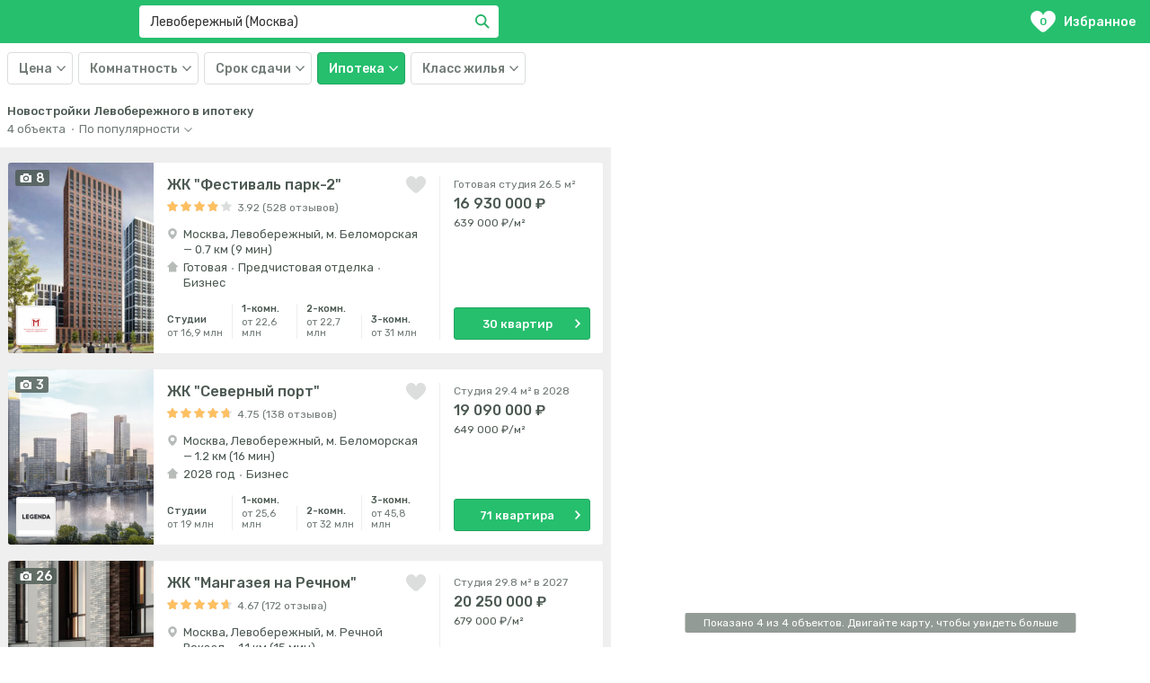

--- FILE ---
content_type: text/html; charset=utf-8
request_url: https://ama.ru/msk/moskva/sao/levoberezhnyy/ipoteka
body_size: 28925
content:
<!DOCTYPE html><html lang="ru"><head><script src="/IntersectionObserverPolyfill.js"></script><script>
                  (function (w, d, s, l, i) { // eslint-disable-line
                    w[l] = w[l] || []
                    w[l].push({
                      'gtm.start': new Date().getTime(),
                      event: 'gtm.js',
                    })
                    var f = d.getElementsByTagName(s)[0], // eslint-disable-line
                      j = d.createElement(s),
                      dl = l !== 'dataLayer' ? '&l=' + 'l' : ''
                    j.async = true
                    j.src = 'https://www.googletagmanager.com/gtm.js?id=' + i + dl
                    f.parentNode.insertBefore(j, f)
                  })(window, document, 'script', 'dataLayer', 'GTM-WHDPPQM')
                </script><link href="https://cdn.amplitude.com" rel="preconnect"/><link href="https://www.facebook.com" rel="preconnect"/><link href="https://connect.facebook.net" rel="preconnect"/><link href="https://mc.yandex.ru" rel="preconnect"/><link href="https://www.google-analytics.com" rel="preconnect"/><link href="https://maps.gstatic.com" rel="preconnect"/><meta charSet="utf-8"/><meta content="width=device-width, initial-scale=1, maximum-scale=1" name="viewport"/><meta content="5b24857f6efefd9f" name="yandex-verification"/><meta content="DgJN6x_VisqYR9nr2I6-Tqj3SDyN-D8c0X4sayG-Erk" name="google-site-verification"/><meta content="telephone=no" name="format-detection"/><link rel="icon" href="/favicon.svg" type="image/svg+xml"/><link rel="shortcut icon" href="/favicon.svg" type="image/svg+xml"/><link rel="stylesheet" data-href="https://fonts.googleapis.com/css?family=Rubik:400,500,700&amp;subset=cyrillic&amp;display=swap" data-optimized-fonts="true"/><title>Новостройки в ипотеку в Левобережном Москвы от застройщиков, квартиры в ипотеку на карте с ценами от 16,9 млн ₽</title><meta content="4 новостройки в ипотеку 🏠 от 16,9 млн руб. в Левобережном Москвы от застройщика на карте ✦ 186 квартир от 639 200 руб/м² ✦ Напрямую от 4 застройщиков ✦ Лучшие цены на январь 2026 года" name="description"/><meta name="next-head-count" content="10"/><link rel="preload" href="/_next/static/css/d310edefbae076b5d075.css" as="style"/><link rel="stylesheet" href="/_next/static/css/d310edefbae076b5d075.css" data-n-g=""/><link rel="preload" href="/_next/static/css/f1e3b67d2004d7ae8a59.css" as="style"/><link rel="stylesheet" href="/_next/static/css/f1e3b67d2004d7ae8a59.css" data-n-g=""/><link rel="preload" href="/_next/static/css/b27e3d7241988071391b.css" as="style"/><link rel="stylesheet" href="/_next/static/css/b27e3d7241988071391b.css" data-n-p=""/><noscript data-n-css=""></noscript><link rel="preload" href="/_next/static/chunks/webpack-245f049e565ebf942e09.js" as="script"/><link rel="preload" href="/_next/static/chunks/commons.9cd3e245fc0b8c11424c.js" as="script"/><link rel="preload" href="/_next/static/chunks/main-6f556cda003fb4554a0e.js" as="script"/><link rel="preload" href="/_next/static/chunks/pages/_app-7bb15793a80b0ae67450.js" as="script"/><link rel="preload" href="/_next/static/chunks/pages/page-2f30965d192d8e0c53d4.js" as="script"/><style data-href="https://fonts.googleapis.com/css?family=Rubik:400,500,700&subset=cyrillic&display=swap">@font-face{font-family:'Rubik';font-style:normal;font-weight:400;font-display:swap;src:url(https://fonts.gstatic.com/s/rubik/v28/iJWZBXyIfDnIV5PNhY1KTN7Z-Yh-B4iFU0Uz.woff) format('woff')}@font-face{font-family:'Rubik';font-style:normal;font-weight:500;font-display:swap;src:url(https://fonts.gstatic.com/s/rubik/v28/iJWZBXyIfDnIV5PNhY1KTN7Z-Yh-NYiFU0Uz.woff) format('woff')}@font-face{font-family:'Rubik';font-style:normal;font-weight:700;font-display:swap;src:url(https://fonts.gstatic.com/s/rubik/v28/iJWZBXyIfDnIV5PNhY1KTN7Z-Yh-4I-FU0Uz.woff) format('woff')}@font-face{font-family:'Rubik';font-style:normal;font-weight:400;font-display:swap;src:url(https://fonts.gstatic.com/s/rubik/v28/iJWKBXyIfDnIV7nErXyw023e1Ik.woff2) format('woff2');unicode-range:U+0600-06FF,U+0750-077F,U+0870-088E,U+0890-0891,U+0898-08E1,U+08E3-08FF,U+200C-200E,U+2010-2011,U+204F,U+2E41,U+FB50-FDFF,U+FE70-FE74,U+FE76-FEFC,U+102E0-102FB,U+10E60-10E7E,U+10EFD-10EFF,U+1EE00-1EE03,U+1EE05-1EE1F,U+1EE21-1EE22,U+1EE24,U+1EE27,U+1EE29-1EE32,U+1EE34-1EE37,U+1EE39,U+1EE3B,U+1EE42,U+1EE47,U+1EE49,U+1EE4B,U+1EE4D-1EE4F,U+1EE51-1EE52,U+1EE54,U+1EE57,U+1EE59,U+1EE5B,U+1EE5D,U+1EE5F,U+1EE61-1EE62,U+1EE64,U+1EE67-1EE6A,U+1EE6C-1EE72,U+1EE74-1EE77,U+1EE79-1EE7C,U+1EE7E,U+1EE80-1EE89,U+1EE8B-1EE9B,U+1EEA1-1EEA3,U+1EEA5-1EEA9,U+1EEAB-1EEBB,U+1EEF0-1EEF1}@font-face{font-family:'Rubik';font-style:normal;font-weight:400;font-display:swap;src:url(https://fonts.gstatic.com/s/rubik/v28/iJWKBXyIfDnIV7nMrXyw023e1Ik.woff2) format('woff2');unicode-range:U+0460-052F,U+1C80-1C88,U+20B4,U+2DE0-2DFF,U+A640-A69F,U+FE2E-FE2F}@font-face{font-family:'Rubik';font-style:normal;font-weight:400;font-display:swap;src:url(https://fonts.gstatic.com/s/rubik/v28/iJWKBXyIfDnIV7nFrXyw023e1Ik.woff2) format('woff2');unicode-range:U+0301,U+0400-045F,U+0490-0491,U+04B0-04B1,U+2116}@font-face{font-family:'Rubik';font-style:normal;font-weight:400;font-display:swap;src:url(https://fonts.gstatic.com/s/rubik/v28/iJWKBXyIfDnIV7nDrXyw023e1Ik.woff2) format('woff2');unicode-range:U+0590-05FF,U+200C-2010,U+20AA,U+25CC,U+FB1D-FB4F}@font-face{font-family:'Rubik';font-style:normal;font-weight:400;font-display:swap;src:url(https://fonts.gstatic.com/s/rubik/v28/iJWKBXyIfDnIV7nPrXyw023e1Ik.woff2) format('woff2');unicode-range:U+0100-02AF,U+0304,U+0308,U+0329,U+1E00-1E9F,U+1EF2-1EFF,U+2020,U+20A0-20AB,U+20AD-20C0,U+2113,U+2C60-2C7F,U+A720-A7FF}@font-face{font-family:'Rubik';font-style:normal;font-weight:400;font-display:swap;src:url(https://fonts.gstatic.com/s/rubik/v28/iJWKBXyIfDnIV7nBrXyw023e.woff2) format('woff2');unicode-range:U+0000-00FF,U+0131,U+0152-0153,U+02BB-02BC,U+02C6,U+02DA,U+02DC,U+0304,U+0308,U+0329,U+2000-206F,U+2074,U+20AC,U+2122,U+2191,U+2193,U+2212,U+2215,U+FEFF,U+FFFD}@font-face{font-family:'Rubik';font-style:normal;font-weight:500;font-display:swap;src:url(https://fonts.gstatic.com/s/rubik/v28/iJWKBXyIfDnIV7nErXyw023e1Ik.woff2) format('woff2');unicode-range:U+0600-06FF,U+0750-077F,U+0870-088E,U+0890-0891,U+0898-08E1,U+08E3-08FF,U+200C-200E,U+2010-2011,U+204F,U+2E41,U+FB50-FDFF,U+FE70-FE74,U+FE76-FEFC,U+102E0-102FB,U+10E60-10E7E,U+10EFD-10EFF,U+1EE00-1EE03,U+1EE05-1EE1F,U+1EE21-1EE22,U+1EE24,U+1EE27,U+1EE29-1EE32,U+1EE34-1EE37,U+1EE39,U+1EE3B,U+1EE42,U+1EE47,U+1EE49,U+1EE4B,U+1EE4D-1EE4F,U+1EE51-1EE52,U+1EE54,U+1EE57,U+1EE59,U+1EE5B,U+1EE5D,U+1EE5F,U+1EE61-1EE62,U+1EE64,U+1EE67-1EE6A,U+1EE6C-1EE72,U+1EE74-1EE77,U+1EE79-1EE7C,U+1EE7E,U+1EE80-1EE89,U+1EE8B-1EE9B,U+1EEA1-1EEA3,U+1EEA5-1EEA9,U+1EEAB-1EEBB,U+1EEF0-1EEF1}@font-face{font-family:'Rubik';font-style:normal;font-weight:500;font-display:swap;src:url(https://fonts.gstatic.com/s/rubik/v28/iJWKBXyIfDnIV7nMrXyw023e1Ik.woff2) format('woff2');unicode-range:U+0460-052F,U+1C80-1C88,U+20B4,U+2DE0-2DFF,U+A640-A69F,U+FE2E-FE2F}@font-face{font-family:'Rubik';font-style:normal;font-weight:500;font-display:swap;src:url(https://fonts.gstatic.com/s/rubik/v28/iJWKBXyIfDnIV7nFrXyw023e1Ik.woff2) format('woff2');unicode-range:U+0301,U+0400-045F,U+0490-0491,U+04B0-04B1,U+2116}@font-face{font-family:'Rubik';font-style:normal;font-weight:500;font-display:swap;src:url(https://fonts.gstatic.com/s/rubik/v28/iJWKBXyIfDnIV7nDrXyw023e1Ik.woff2) format('woff2');unicode-range:U+0590-05FF,U+200C-2010,U+20AA,U+25CC,U+FB1D-FB4F}@font-face{font-family:'Rubik';font-style:normal;font-weight:500;font-display:swap;src:url(https://fonts.gstatic.com/s/rubik/v28/iJWKBXyIfDnIV7nPrXyw023e1Ik.woff2) format('woff2');unicode-range:U+0100-02AF,U+0304,U+0308,U+0329,U+1E00-1E9F,U+1EF2-1EFF,U+2020,U+20A0-20AB,U+20AD-20C0,U+2113,U+2C60-2C7F,U+A720-A7FF}@font-face{font-family:'Rubik';font-style:normal;font-weight:500;font-display:swap;src:url(https://fonts.gstatic.com/s/rubik/v28/iJWKBXyIfDnIV7nBrXyw023e.woff2) format('woff2');unicode-range:U+0000-00FF,U+0131,U+0152-0153,U+02BB-02BC,U+02C6,U+02DA,U+02DC,U+0304,U+0308,U+0329,U+2000-206F,U+2074,U+20AC,U+2122,U+2191,U+2193,U+2212,U+2215,U+FEFF,U+FFFD}@font-face{font-family:'Rubik';font-style:normal;font-weight:700;font-display:swap;src:url(https://fonts.gstatic.com/s/rubik/v28/iJWKBXyIfDnIV7nErXyw023e1Ik.woff2) format('woff2');unicode-range:U+0600-06FF,U+0750-077F,U+0870-088E,U+0890-0891,U+0898-08E1,U+08E3-08FF,U+200C-200E,U+2010-2011,U+204F,U+2E41,U+FB50-FDFF,U+FE70-FE74,U+FE76-FEFC,U+102E0-102FB,U+10E60-10E7E,U+10EFD-10EFF,U+1EE00-1EE03,U+1EE05-1EE1F,U+1EE21-1EE22,U+1EE24,U+1EE27,U+1EE29-1EE32,U+1EE34-1EE37,U+1EE39,U+1EE3B,U+1EE42,U+1EE47,U+1EE49,U+1EE4B,U+1EE4D-1EE4F,U+1EE51-1EE52,U+1EE54,U+1EE57,U+1EE59,U+1EE5B,U+1EE5D,U+1EE5F,U+1EE61-1EE62,U+1EE64,U+1EE67-1EE6A,U+1EE6C-1EE72,U+1EE74-1EE77,U+1EE79-1EE7C,U+1EE7E,U+1EE80-1EE89,U+1EE8B-1EE9B,U+1EEA1-1EEA3,U+1EEA5-1EEA9,U+1EEAB-1EEBB,U+1EEF0-1EEF1}@font-face{font-family:'Rubik';font-style:normal;font-weight:700;font-display:swap;src:url(https://fonts.gstatic.com/s/rubik/v28/iJWKBXyIfDnIV7nMrXyw023e1Ik.woff2) format('woff2');unicode-range:U+0460-052F,U+1C80-1C88,U+20B4,U+2DE0-2DFF,U+A640-A69F,U+FE2E-FE2F}@font-face{font-family:'Rubik';font-style:normal;font-weight:700;font-display:swap;src:url(https://fonts.gstatic.com/s/rubik/v28/iJWKBXyIfDnIV7nFrXyw023e1Ik.woff2) format('woff2');unicode-range:U+0301,U+0400-045F,U+0490-0491,U+04B0-04B1,U+2116}@font-face{font-family:'Rubik';font-style:normal;font-weight:700;font-display:swap;src:url(https://fonts.gstatic.com/s/rubik/v28/iJWKBXyIfDnIV7nDrXyw023e1Ik.woff2) format('woff2');unicode-range:U+0590-05FF,U+200C-2010,U+20AA,U+25CC,U+FB1D-FB4F}@font-face{font-family:'Rubik';font-style:normal;font-weight:700;font-display:swap;src:url(https://fonts.gstatic.com/s/rubik/v28/iJWKBXyIfDnIV7nPrXyw023e1Ik.woff2) format('woff2');unicode-range:U+0100-02AF,U+0304,U+0308,U+0329,U+1E00-1E9F,U+1EF2-1EFF,U+2020,U+20A0-20AB,U+20AD-20C0,U+2113,U+2C60-2C7F,U+A720-A7FF}@font-face{font-family:'Rubik';font-style:normal;font-weight:700;font-display:swap;src:url(https://fonts.gstatic.com/s/rubik/v28/iJWKBXyIfDnIV7nBrXyw023e.woff2) format('woff2');unicode-range:U+0000-00FF,U+0131,U+0152-0153,U+02BB-02BC,U+02C6,U+02DA,U+02DC,U+0304,U+0308,U+0329,U+2000-206F,U+2074,U+20AC,U+2122,U+2191,U+2193,U+2212,U+2215,U+FEFF,U+FFFD}</style></head><body><noscript><iframe height="0" src="https://www.googletagmanager.com/ns.html?id=GTM-WHDPPQM" style="display:none;visibility:hidden" width="0"></iframe></noscript><div id="__next"><div class="List_header__15Lap"><header class="Header_header__1-VVS"><div class="Header_logoWrap__1c16P"><div class="Header_logo__3lfBX"><div class="Logo_logo__1XXpJ" query="[object Object]" asPath="/msk/moskva/sao/levoberezhnyy/ipoteka"><div style="display:inline-block;max-width:100%;overflow:hidden;position:relative;box-sizing:border-box;margin:0"><div style="box-sizing:border-box;display:block;max-width:100%"><img style="max-width:100%;display:block;margin:0;border:none;padding:0" alt="" aria-hidden="true" role="presentation" src="[data-uri]"/></div><noscript><img srcSet="/_next/image?url=%2F_next%2Fstatic%2Fimages%2Flogo-233aed8ac7c557f19fee4cdfb3617d34.svg&amp;w=256&amp;q=75 1x, /_next/image?url=%2F_next%2Fstatic%2Fimages%2Flogo-233aed8ac7c557f19fee4cdfb3617d34.svg&amp;w=384&amp;q=75 2x" src="/_next/static/images/logo-233aed8ac7c557f19fee4cdfb3617d34.svg" decoding="async" style="position:absolute;top:0;left:0;bottom:0;right:0;box-sizing:border-box;padding:0;border:none;margin:auto;display:block;width:0;height:0;min-width:100%;max-width:100%;min-height:100%;max-height:100%"/></noscript><img src="[data-uri]" decoding="async" style="position:absolute;top:0;left:0;bottom:0;right:0;box-sizing:border-box;padding:0;border:none;margin:auto;display:block;width:0;height:0;min-width:100%;max-width:100%;min-height:100%;max-height:100%"/></div></div></div><div class="Header_suggestsWrap__29Xc0"><div class="Header_suggests__3CbVr"><div class="css-1pcexqc-container Suggests_select__YWqgG"><div class="Suggests_control__2Jr72"><div class="Suggests_valueContainer__2iRrS"><input type="text" class="Suggests_input__HDseS" autoCapitalize="none" autoComplete="off" autoCorrect="off" selectProps="[object Object]" spellcheck="false" tabindex="0" theme="[object Object]" value="Левобережный (Москва)" aria-autocomplete="list"/><button type="button" class="Suggests_inputValueRemove__3KyLm"><span style="width:16px;height:16px" class="Icon_icon__3HJT4"><svg xmlns="http://www.w3.org/2000/svg" viewBox="0 0 16 16">
    <path fill="currentColor" fill-rule="evenodd" d="M9.414 8l5.657 5.657-1.414 1.414L8 9.414l-5.657 5.657L.93 13.657 6.586 8 .929 2.343 2.343.93 8 6.586 13.657.929l1.414 1.414z"/>
</svg>
</span></button></div><div class="css-1wy0on6 select__indicators"></div><button type="button" class="Suggests_searchButton____GxP"><span class="Icon_icon__3HJT4 Suggests_searchButtonIcon__2FV9M"><svg xmlns="http://www.w3.org/2000/svg" viewBox="0 0 18 18">
    <path fill="currentColor" fill-rule="nonzero" d="M7 12A5 5 0 1 0 7 2a5 5 0 0 0 0 10zm5.606-.808l5.101 5.1-1.414 1.415-5.1-5.1a7 7 0 1 1 1.414-1.414z"/>
</svg>
</span>Найти</button></div></div></div></div><div class="Header_favourites__2JaG_" query="[object Object]" asPath="/msk/moskva/sao/levoberezhnyy/ipoteka"><div class="Header_favouritesIcon__KCQY0"><span class="Header_favouritesCount__2xgIE">0</span><svg viewBox="0 0 22 19" width="28" height="24"><path fill="currentColor" d="M0 6.014c0 3.887 3.302 7.122 7.965 11.268l.346.312a4 4 0 005.378 0 36.7 36.7 0 01.345-.31C18.698 13.135 22 9.9 22 6.013 22 2.642 19.347 0 15.96 0c-1.609 0-3.098 1.174-3.636 1.749-.359.383-.8 1.065-1.324 2.047-.524-.984-.965-1.666-1.323-2.047C9.139 1.177 7.649 0 6.04 0 2.653 0 0 2.642 0 6.014z"></path></svg></div>Избранное</div></div></header><div class="Filters_filters__3AF-u"><div class="Filters_content___KuCZ"><div class="Filters_filter__6ihej"><div class="SelectCategory_selectCategory__hWY7i"><button class="SelectCategory_label__Mi7gW" type="button"><span class="SelectCategory_label-text__3xxOJ">Цена</span><span class="SelectCategory_label-icon__2yy6E"><span style="width:10px;height:6px" class="Icon_icon__3HJT4"><svg xmlns="http://www.w3.org/2000/svg" viewBox="0 0 16 16"><path fill="currentColor" d="M1.504 3.331L8 10.191l6.496-6.86L16 4.896 8 13.33 0 4.896z" fill="currentColor" /></svg>
</span></span></button><div class="SelectCategory_content__34_S4"><div class="filterPrice"><div class="FilterPrice_selects__CFjQZ"><div class="FilterPrice_select__18fCb"><div class="SelectPrice_selectPrice__1V08y"><label class="Select_label__1vC_v"><span class="Select_labelText__2dHXn">от </span><span class="Select_labelIcon__2IM5B"><span style="width:10px;height:6px" class="Icon_icon__3HJT4"><svg xmlns="http://www.w3.org/2000/svg" viewBox="0 0 16 16"><path fill="currentColor" d="M1.504 3.331L8 10.191l6.496-6.86L16 4.896 8 13.33 0 4.896z" fill="currentColor" /></svg>
</span></span><select class="Select_select__3TNKW"><option value="none">Не выбрано</option><option value="1000000">1 000 000 ₽</option><option value="1500000">1 500 000 ₽</option><option value="2000000">2 000 000 ₽</option><option value="2500000">2 500 000 ₽</option><option value="3000000">3 000 000 ₽</option><option value="4000000">4 000 000 ₽</option><option value="5000000">5 000 000 ₽</option><option value="7000000">7 000 000 ₽</option><option value="10000000">10 000 000 ₽</option><option value="15000000">15 000 000 ₽</option><option value="20000000">20 000 000 ₽</option></select></label></div></div><div class="FilterPrice_delimetr__1XrKi">—</div><div class="FilterPrice_select__18fCb"><div class="SelectPrice_selectPrice__1V08y"><label class="Select_label__1vC_v"><span class="Select_labelText__2dHXn">до </span><span class="Select_labelIcon__2IM5B"><span style="width:10px;height:6px" class="Icon_icon__3HJT4"><svg xmlns="http://www.w3.org/2000/svg" viewBox="0 0 16 16"><path fill="currentColor" d="M1.504 3.331L8 10.191l6.496-6.86L16 4.896 8 13.33 0 4.896z" fill="currentColor" /></svg>
</span></span><select class="Select_select__3TNKW"><option value="none">Не выбрано</option><option value="1000000">1 000 000 ₽</option><option value="1500000">1 500 000 ₽</option><option value="2000000">2 000 000 ₽</option><option value="2500000">2 500 000 ₽</option><option value="3000000">3 000 000 ₽</option><option value="4000000">4 000 000 ₽</option><option value="5000000">5 000 000 ₽</option><option value="7000000">7 000 000 ₽</option><option value="10000000">10 000 000 ₽</option><option value="15000000">15 000 000 ₽</option><option value="20000000">20 000 000 ₽</option></select></label></div></div></div></div></div></div></div><div class="Filters_filter__6ihej"><div class="SelectCategory_selectCategory__hWY7i"><button class="SelectCategory_label__Mi7gW" type="button"><span class="SelectCategory_label-text__3xxOJ">Комнатность</span><span class="SelectCategory_label-icon__2yy6E"><span style="width:10px;height:6px" class="Icon_icon__3HJT4"><svg xmlns="http://www.w3.org/2000/svg" viewBox="0 0 16 16"><path fill="currentColor" d="M1.504 3.331L8 10.191l6.496-6.86L16 4.896 8 13.33 0 4.896z" fill="currentColor" /></svg>
</span></span></button><div class="SelectCategory_content__34_S4"><div class="Filter_filter__3U7BM"><div class="Filter_list__dcKuI"><label class="Filter_labelWrap__2U8dW labelWrap_unchecked"><input type="checkbox" class="Filter_input__A7e3z" value="S"/><span class="Filter_item__25JT9">Студия</span></label><label class="Filter_labelWrap__2U8dW labelWrap_unchecked"><input type="checkbox" class="Filter_input__A7e3z" value="1"/><span class="Filter_item__25JT9">1</span></label><label class="Filter_labelWrap__2U8dW labelWrap_unchecked"><input type="checkbox" class="Filter_input__A7e3z" value="2"/><span class="Filter_item__25JT9">2</span></label><label class="Filter_labelWrap__2U8dW labelWrap_unchecked"><input type="checkbox" class="Filter_input__A7e3z" value="3"/><span class="Filter_item__25JT9">3</span></label><label class="Filter_labelWrap__2U8dW labelWrap_unchecked"><input type="checkbox" class="Filter_input__A7e3z" value="4"/><span class="Filter_item__25JT9">4+</span></label></div></div></div></div></div><div class="Filters_filter__6ihej"><div class="SelectCategory_selectCategory__hWY7i"><button class="SelectCategory_label__Mi7gW" type="button"><span class="SelectCategory_label-text__3xxOJ">Срок сдачи</span><span class="SelectCategory_label-icon__2yy6E"><span style="width:10px;height:6px" class="Icon_icon__3HJT4"><svg xmlns="http://www.w3.org/2000/svg" viewBox="0 0 16 16"><path fill="currentColor" d="M1.504 3.331L8 10.191l6.496-6.86L16 4.896 8 13.33 0 4.896z" fill="currentColor" /></svg>
</span></span></button><div class="SelectCategory_content__34_S4"><div class="Filter_filter__3U7BM"><div class="Filter_list__dcKuI"><label class="Filter_labelWrap__2U8dW labelWrap_unchecked"><input type="checkbox" class="Filter_input__A7e3z" value="done"/><span class="Filter_item__25JT9">Готовая</span></label><label class="Filter_labelWrap__2U8dW labelWrap_unchecked"><input type="checkbox" class="Filter_input__A7e3z" value="2025"/><span class="Filter_item__25JT9">2025</span></label><label class="Filter_labelWrap__2U8dW labelWrap_unchecked"><input type="checkbox" class="Filter_input__A7e3z" value="2026"/><span class="Filter_item__25JT9">2026</span></label><label class="Filter_labelWrap__2U8dW labelWrap_unchecked"><input type="checkbox" class="Filter_input__A7e3z" value="2027"/><span class="Filter_item__25JT9">2027+</span></label></div></div></div></div></div><div class="Filters_filter__6ihej"><div class="SelectCategory_selectCategory__hWY7i"><button class="SelectCategory_label__Mi7gW SelectCategory_label_hasValue__3IKTw" type="button"><span class="SelectCategory_label-text__3xxOJ">Ипотека</span><span class="SelectCategory_label-icon__2yy6E"><span style="width:10px;height:6px" class="Icon_icon__3HJT4"><svg xmlns="http://www.w3.org/2000/svg" viewBox="0 0 16 16"><path fill="currentColor" d="M1.504 3.331L8 10.191l6.496-6.86L16 4.896 8 13.33 0 4.896z" fill="currentColor" /></svg>
</span></span></button><div class="SelectCategory_content__34_S4"><div class="Filter_filter__3U7BM"><div class="Filter_list__dcKuI"><label class="Filter_labelWrap__2U8dW labelWrap_unchecked"><input type="checkbox" class="Filter_input__A7e3z" value="otdelka"/><span class="Filter_item__25JT9">Отделка</span></label><label class="Filter_labelWrap__2U8dW labelWrap_unchecked"><input type="checkbox" class="Filter_input__A7e3z" value="u_metro"/><span class="Filter_item__25JT9">У метро</span></label><label class="Filter_labelWrap__2U8dW labelWrap_checked"><input type="checkbox" class="Filter_input__A7e3z" value="ipoteka" checked=""/><span class="Filter_item__25JT9">Ипотека</span></label><label class="Filter_labelWrap__2U8dW labelWrap_unchecked"><input type="checkbox" class="Filter_input__A7e3z" value="sell_start"/><span class="Filter_item__25JT9">Старт продаж</span></label></div></div></div></div></div><div class="Filters_filter__6ihej"><div class="SelectCategory_selectCategory__hWY7i"><button class="SelectCategory_label__Mi7gW" type="button"><span class="SelectCategory_label-text__3xxOJ">Класс жилья</span><span class="SelectCategory_label-icon__2yy6E"><span style="width:10px;height:6px" class="Icon_icon__3HJT4"><svg xmlns="http://www.w3.org/2000/svg" viewBox="0 0 16 16"><path fill="currentColor" d="M1.504 3.331L8 10.191l6.496-6.86L16 4.896 8 13.33 0 4.896z" fill="currentColor" /></svg>
</span></span></button><div class="SelectCategory_content__34_S4"><div class="Filter_filter__3U7BM"><div class="Filter_list__dcKuI"><label class="Filter_labelWrap__2U8dW labelWrap_unchecked"><input type="checkbox" class="Filter_input__A7e3z" value="1"/><span class="Filter_item__25JT9">Эконом</span></label><label class="Filter_labelWrap__2U8dW labelWrap_unchecked"><input type="checkbox" class="Filter_input__A7e3z" value="2"/><span class="Filter_item__25JT9">Комфорт</span></label><label class="Filter_labelWrap__2U8dW labelWrap_unchecked"><input type="checkbox" class="Filter_input__A7e3z" value="3"/><span class="Filter_item__25JT9">Бизнес</span></label><label class="Filter_labelWrap__2U8dW labelWrap_unchecked"><input type="checkbox" class="Filter_input__A7e3z" value="4"/><span class="Filter_item__25JT9">Элитный</span></label></div></div></div></div></div><div class="Loader_loader__3wIap"></div></div></div></div><div class="Content_content__KAIAz"><div class="Content_map__1ncfN"><div class="Content_mapInner__2rhi4"></div></div><div class="Content_list__Qwd5W"><div class="Content_wrapper__Q57CD"><div class="ContentHeader_contentHeader__3bwYq"><h1 class="ContentHeader_title__WTrVe" title="Новостройки Левобережного в ипотеку">Новостройки Левобережного в ипотеку</h1><div class="ContentHeader_sort__l37E2"><div class="ContentHeader_subtitle__3wliJ">4<!-- --> <!-- -->объекта<div class="ContentHeader_delimiter__3bqEM">·</div><label class="Select_label__1vC_v Select_label_hasValue__1NAUp Select_label_sort__19iKC"><span class="Select_labelText__2dHXn Select_labelText_sort__vpASU">По популярности</span><span class="Select_labelIcon__2IM5B"><span style="width:9px;height:5px" class="Icon_icon__3HJT4"><svg xmlns="http://www.w3.org/2000/svg" viewBox="0 0 9 5">
    <path fill="currentColor" fill-opacity=".8" fill-rule="nonzero" d="M.846 0L4.5 3.43 8.154 0 9 .782 4.5 5 0 .782z"/>
</svg>
</span></span><select class="Select_select__3TNKW"><option selected="" value="popularity">По популярности</option><option value="price-up">Дешевле</option><option value="price-down">Дороже</option><option value="novelty">Новее</option></select></label></div></div></div><div class="Content_cards__R6dFP"><div class="styles_cardList__3PMLs"><div class="styles_card__2dLDv"><a href="/msk/moskva/sao/levoberezhnyy/festivaly-park2" class="Building_building__MwDle" target="_blank"><section class="Building_image__3irOJ"><div class="Building_features__tJ2jL"><div class="Building_feature__2B-KI"><svg width="12.5" height="10"><path fill="currentColor" d="M6.75 3.75a1.875 1.875 0 100 3.75 1.875 1.875 0 000-3.75zm5-1.875h-1.5a.555.555 0 01-.493-.356L9.369.356A.557.557 0 008.875 0h-4.25a.556.556 0 00-.493.355l-.389 1.164a.556.556 0 01-.493.356h-1.5c-.688 0-1.25.563-1.25 1.25V8.75c0 .688.563 1.25 1.25 1.25h10c.688 0 1.25-.563 1.25-1.25V3.125c0-.688-.563-1.25-1.25-1.25zm-5 6.875a3.125 3.125 0 110-6.25 3.125 3.125 0 010 6.25z"></path></svg><span class="Building_featureLabel__2xPhO">8</span></div></div><div class="Building_imageContainer__3RHsl"><div type="button" class="LazyImage_button__eza7j"><img class="LazyImage_image__1k5vm" srcSet="https://0llvgb6m.tinifycdn.com/uploads/msk/flats/4611/kvartry-v-4611-zhk-festivaly-park2-1606137615_5112.jpg?resize.width=324&amp;resize.height=316&amp;resize.method=cover, https://0llvgb6m.tinifycdn.com/uploads/msk/flats/4611/kvartry-v-4611-zhk-festivaly-park2-1606137615_5112.jpg?resize.width=648&amp;resize.height=632&amp;resize.method=cover" src="https://0llvgb6m.tinifycdn.com/uploads/msk/flats/4611/kvartry-v-4611-zhk-festivaly-park2-1606137615_5112.jpg?resize.width=324&amp;resize.height=316&amp;resize.method=cover" alt="https://0llvgb6m.tinifycdn.com/uploads/msk/flats/4611/kvartry-v-4611-zhk-festivaly-park2-1606137615_5112.jpg"/></div></div><div class="Building_company__3J5-Z"><div type="button" class="LazyImage_button__eza7j"><img class="LazyImage_image__1k5vm" srcSet="https://0llvgb6m.tinifycdn.com/uploads/msk/company/centrinvest.jpg?resize.width=80&amp;resize.height=80, https://0llvgb6m.tinifycdn.com/uploads/msk/company/centrinvest.jpg?resize.width=160&amp;resize.height=160" src="https://0llvgb6m.tinifycdn.com/uploads/msk/company/centrinvest?resize.width=80&amp;resize.height=80" alt="Центр-Инвест"/></div></div></section><section class="Building_info__2yNSX"><div class="Building_title__1Vzab"><h6 class="Title_title__2ve3b Title_title_size_medium__1poSj">ЖК &quot;Фестиваль парк-2&quot;</h6><button type="button" class="Building_favourite__2sExm"><svg viewBox="0 0 22 19" width="22" height="19"><path fill="currentColor" d="M0 6.014c0 3.887 3.302 7.122 7.965 11.268l.346.312a4 4 0 005.378 0 36.7 36.7 0 01.345-.31C18.698 13.135 22 9.9 22 6.013 22 2.642 19.347 0 15.96 0c-1.609 0-3.098 1.174-3.636 1.749-.359.383-.8 1.065-1.324 2.047-.524-.984-.965-1.666-1.323-2.047C9.139 1.177 7.649 0 6.04 0 2.653 0 0 2.642 0 6.014z"></path></svg></button></div><div class="Building_rating__1NBEV"><div class="RatingStars_stars__2X9XO RatingStars_stars_size_small__2T99R"><svg class="RatingStars_star__qWdA-" viewBox="1 1 16 16" xmlns="http://www.w3.org/2000/svg"><defs><path d="M9 13.68l-4.44 2.183a.5.5 0 0 1-.715-.52l.704-4.897-3.448-3.548a.5.5 0 0 1 .273-.84l4.875-.844L8.558.838a.5.5 0 0 1 .884 0l2.309 4.376 4.875.843a.5.5 0 0 1 .273.841l-3.448 3.548.704 4.897a.5.5 0 0 1-.715.52L9 13.68z" id="star_0.1952551391670141_0_a"></path></defs><g fill="none" fill-rule="evenodd"><mask fill="#fff" id="star_0.1952551391670141_0_b"><use xlink:href="#star_0.1952551391670141_0_a"></use></mask><use fill="#4C5952" fill-opacity=".2" xlink:href="#star_0.1952551391670141_0_a"></use><path d="M1 0h16v16H1z" fill="#FFC061" mask="url(#star_0.1952551391670141_0_b)"></path></g></svg><svg class="RatingStars_star__qWdA-" viewBox="1 1 16 16" xmlns="http://www.w3.org/2000/svg"><defs><path d="M9 13.68l-4.44 2.183a.5.5 0 0 1-.715-.52l.704-4.897-3.448-3.548a.5.5 0 0 1 .273-.84l4.875-.844L8.558.838a.5.5 0 0 1 .884 0l2.309 4.376 4.875.843a.5.5 0 0 1 .273.841l-3.448 3.548.704 4.897a.5.5 0 0 1-.715.52L9 13.68z" id="star_0.1952551391670141_1_a"></path></defs><g fill="none" fill-rule="evenodd"><mask fill="#fff" id="star_0.1952551391670141_1_b"><use xlink:href="#star_0.1952551391670141_1_a"></use></mask><use fill="#4C5952" fill-opacity=".2" xlink:href="#star_0.1952551391670141_1_a"></use><path d="M1 0h16v16H1z" fill="#FFC061" mask="url(#star_0.1952551391670141_1_b)"></path></g></svg><svg class="RatingStars_star__qWdA-" viewBox="1 1 16 16" xmlns="http://www.w3.org/2000/svg"><defs><path d="M9 13.68l-4.44 2.183a.5.5 0 0 1-.715-.52l.704-4.897-3.448-3.548a.5.5 0 0 1 .273-.84l4.875-.844L8.558.838a.5.5 0 0 1 .884 0l2.309 4.376 4.875.843a.5.5 0 0 1 .273.841l-3.448 3.548.704 4.897a.5.5 0 0 1-.715.52L9 13.68z" id="star_0.1952551391670141_2_a"></path></defs><g fill="none" fill-rule="evenodd"><mask fill="#fff" id="star_0.1952551391670141_2_b"><use xlink:href="#star_0.1952551391670141_2_a"></use></mask><use fill="#4C5952" fill-opacity=".2" xlink:href="#star_0.1952551391670141_2_a"></use><path d="M1 0h16v16H1z" fill="#FFC061" mask="url(#star_0.1952551391670141_2_b)"></path></g></svg><svg class="RatingStars_star__qWdA-" viewBox="1 1 16 16" xmlns="http://www.w3.org/2000/svg"><defs><path d="M9 13.68l-4.44 2.183a.5.5 0 0 1-.715-.52l.704-4.897-3.448-3.548a.5.5 0 0 1 .273-.84l4.875-.844L8.558.838a.5.5 0 0 1 .884 0l2.309 4.376 4.875.843a.5.5 0 0 1 .273.841l-3.448 3.548.704 4.897a.5.5 0 0 1-.715.52L9 13.68z" id="star_0.1952551391670141_3_a"></path></defs><g fill="none" fill-rule="evenodd"><mask fill="#fff" id="star_0.1952551391670141_3_b"><use xlink:href="#star_0.1952551391670141_3_a"></use></mask><use fill="#4C5952" fill-opacity=".2" xlink:href="#star_0.1952551391670141_3_a"></use><path d="M1 0h14.720000000000006v16H1z" fill="#FFC061" mask="url(#star_0.1952551391670141_3_b)"></path></g></svg><svg class="RatingStars_star__qWdA-" viewBox="1 1 16 16" xmlns="http://www.w3.org/2000/svg"><defs><path d="M9 13.68l-4.44 2.183a.5.5 0 0 1-.715-.52l.704-4.897-3.448-3.548a.5.5 0 0 1 .273-.84l4.875-.844L8.558.838a.5.5 0 0 1 .884 0l2.309 4.376 4.875.843a.5.5 0 0 1 .273.841l-3.448 3.548.704 4.897a.5.5 0 0 1-.715.52L9 13.68z" id="star_0.1952551391670141_4_a"></path></defs><g fill="none" fill-rule="evenodd"><mask fill="#fff" id="star_0.1952551391670141_4_b"><use xlink:href="#star_0.1952551391670141_4_a"></use></mask><use fill="#4C5952" fill-opacity=".2" xlink:href="#star_0.1952551391670141_4_a"></use><path d="M1 0h0v16H1z" fill="#FFC061" mask="url(#star_0.1952551391670141_4_b)"></path></g></svg></div><div class="Building_ratingLabel__2oikc">3.92 (528 отзывов)</div></div><div class="Building_label__2b13m Building_label_address__1HB4Q"><svg viewBox="0 0 13 16" class="Building_labelIcon__1GRUv"><path fill="currentColor" fill-rule="evenodd" d="M6.5 16C5.077 16 0 10.277 0 6.62 0 2.965 2.91 0 6.5 0S13 2.964 13 6.62C13 10.278 7.923 16 6.5 16zm0-6.5a3 3 0 100-6 3 3 0 000 6z"></path></svg><p class="Building_labelText__2naRn">Москва, Левобережный, м. Беломорская — 0.7 км (9 мин)</p></div><div class="Building_label__2b13m"><svg viewBox="0 0 12 12" class="Building_labelIcon__1GRUv"><path fill="currentColor" fill-rule="evenodd" d="M10.272 6.135v4.951a.5.5 0 01-.5.5H2.48a.5.5 0 01-.5-.5V6.135H.746a.5.5 0 01-.344-.863L5.782.17a.5.5 0 01.688 0l5.38 5.1a.5.5 0 01-.344.864h-1.234z"></path></svg><p class="Building_labelText__2naRn"><span>Готовая<span class="Building_labelDelimiter__hjeVB"></span></span><span>Предчистовая отделка<span class="Building_labelDelimiter__hjeVB"></span></span><span>Бизнес</span></p></div><div class="Building_flats__1PqeP"><div class="Building_flatsInner__29S6b"><div class="Building_flat__PpbF5"><p class="Building_flatType__2uokZ">Студии</p><p class="Building_flatInfo__3oL50">от 16,9 млн</p></div><div class="Building_flat__PpbF5"><p class="Building_flatType__2uokZ">1-комн.</p><p class="Building_flatInfo__3oL50">от 22,6 млн</p></div><div class="Building_flat__PpbF5"><p class="Building_flatType__2uokZ">2-комн.</p><p class="Building_flatInfo__3oL50">от 22,7 млн</p></div><div class="Building_flat__PpbF5"><p class="Building_flatType__2uokZ">3-комн.</p><p class="Building_flatInfo__3oL50">от 31 млн</p></div><div class="Building_flat__PpbF5"><p class="Building_flatType__2uokZ">4-комн.</p><p class="Building_flatInfo__3oL50">от 38,3 млн</p></div></div></div></section><section class="Building_price__3H1G8"><div class="Building_priceInfo__-1Ed1"><p class="Building_priceLabel__2T2-_">Готовая студия 26.5 м²</p><p class="Title_title__2ve3b Title_title_size_medium__1poSj">16 930 000 ₽</p><p class="Building_priceMeter__13_NC">639 000 ₽/м²</p></div><div class="Building_buttonContainer__1oYrm"><div class="Building_button__2YS9g"><span class="Button_Button__32oVo Button_Button_green__1dBHs undefined" href="/msk/moskva/sao/levoberezhnyy/festivaly-park2" target="_blank" type="button"><span class="Button_inner__19u7O"><span class="Building_buttonLabel__1aelK">30 квартир</span><svg width="6" height="10"><path fill="currentColor" d="M0 1.175L3.709 5 0 8.825 1.142 10 6 5 1.142 0z"></path></svg></span></span></div><span class="Building_link__AhYPt"><span class="Building_buttonLabel__1aelK">30 квартир</span><svg width="6" height="10"><path fill="currentColor" d="M0 1.175L3.709 5 0 8.825 1.142 10 6 5 1.142 0z"></path></svg></span></div></section></a></div><div class="styles_card__2dLDv"><a href="/msk/moskva/sao/levoberezhnyy/severnyyjj-rechnojj-port" class="Building_building__MwDle" target="_blank"><section class="Building_image__3irOJ"><div class="Building_features__tJ2jL"><div class="Building_feature__2B-KI"><svg width="12.5" height="10"><path fill="currentColor" d="M6.75 3.75a1.875 1.875 0 100 3.75 1.875 1.875 0 000-3.75zm5-1.875h-1.5a.555.555 0 01-.493-.356L9.369.356A.557.557 0 008.875 0h-4.25a.556.556 0 00-.493.355l-.389 1.164a.556.556 0 01-.493.356h-1.5c-.688 0-1.25.563-1.25 1.25V8.75c0 .688.563 1.25 1.25 1.25h10c.688 0 1.25-.563 1.25-1.25V3.125c0-.688-.563-1.25-1.25-1.25zm-5 6.875a3.125 3.125 0 110-6.25 3.125 3.125 0 010 6.25z"></path></svg><span class="Building_featureLabel__2xPhO">3</span></div></div><div class="Building_imageContainer__3RHsl"><div type="button" class="LazyImage_button__eza7j"><img class="LazyImage_image__1k5vm" srcSet="https://0llvgb6m.tinifycdn.com/uploads/msk/flats/4668/kvartry-v-4668-zhk-severnyyjj-rechnojj-port-1713435995_3724.jpg?resize.width=324&amp;resize.height=316&amp;resize.method=cover, https://0llvgb6m.tinifycdn.com/uploads/msk/flats/4668/kvartry-v-4668-zhk-severnyyjj-rechnojj-port-1713435995_3724.jpg?resize.width=648&amp;resize.height=632&amp;resize.method=cover" src="https://0llvgb6m.tinifycdn.com/uploads/msk/flats/4668/kvartry-v-4668-zhk-severnyyjj-rechnojj-port-1713435995_3724.jpg?resize.width=324&amp;resize.height=316&amp;resize.method=cover" alt="https://0llvgb6m.tinifycdn.com/uploads/msk/flats/4668/kvartry-v-4668-zhk-severnyyjj-rechnojj-port-1713435995_3724.jpg"/></div></div><div class="Building_company__3J5-Z"><div type="button" class="LazyImage_button__eza7j"><img class="LazyImage_image__1k5vm" srcSet="https://0llvgb6m.tinifycdn.com/uploads/msk/company/legenda-intelligent-development.jpg?resize.width=80&amp;resize.height=80, https://0llvgb6m.tinifycdn.com/uploads/msk/company/legenda-intelligent-development.jpg?resize.width=160&amp;resize.height=160" src="https://0llvgb6m.tinifycdn.com/uploads/msk/company/legenda-intelligent-development?resize.width=80&amp;resize.height=80" alt="LEGENDA Intelligent Development"/></div></div></section><section class="Building_info__2yNSX"><div class="Building_title__1Vzab"><h6 class="Title_title__2ve3b Title_title_size_medium__1poSj">ЖК &quot;Северный порт&quot;</h6><button type="button" class="Building_favourite__2sExm"><svg viewBox="0 0 22 19" width="22" height="19"><path fill="currentColor" d="M0 6.014c0 3.887 3.302 7.122 7.965 11.268l.346.312a4 4 0 005.378 0 36.7 36.7 0 01.345-.31C18.698 13.135 22 9.9 22 6.013 22 2.642 19.347 0 15.96 0c-1.609 0-3.098 1.174-3.636 1.749-.359.383-.8 1.065-1.324 2.047-.524-.984-.965-1.666-1.323-2.047C9.139 1.177 7.649 0 6.04 0 2.653 0 0 2.642 0 6.014z"></path></svg></button></div><div class="Building_rating__1NBEV"><div class="RatingStars_stars__2X9XO RatingStars_stars_size_small__2T99R"><svg class="RatingStars_star__qWdA-" viewBox="1 1 16 16" xmlns="http://www.w3.org/2000/svg"><defs><path d="M9 13.68l-4.44 2.183a.5.5 0 0 1-.715-.52l.704-4.897-3.448-3.548a.5.5 0 0 1 .273-.84l4.875-.844L8.558.838a.5.5 0 0 1 .884 0l2.309 4.376 4.875.843a.5.5 0 0 1 .273.841l-3.448 3.548.704 4.897a.5.5 0 0 1-.715.52L9 13.68z" id="star_0.4758554625230915_0_a"></path></defs><g fill="none" fill-rule="evenodd"><mask fill="#fff" id="star_0.4758554625230915_0_b"><use xlink:href="#star_0.4758554625230915_0_a"></use></mask><use fill="#4C5952" fill-opacity=".2" xlink:href="#star_0.4758554625230915_0_a"></use><path d="M1 0h16v16H1z" fill="#FFC061" mask="url(#star_0.4758554625230915_0_b)"></path></g></svg><svg class="RatingStars_star__qWdA-" viewBox="1 1 16 16" xmlns="http://www.w3.org/2000/svg"><defs><path d="M9 13.68l-4.44 2.183a.5.5 0 0 1-.715-.52l.704-4.897-3.448-3.548a.5.5 0 0 1 .273-.84l4.875-.844L8.558.838a.5.5 0 0 1 .884 0l2.309 4.376 4.875.843a.5.5 0 0 1 .273.841l-3.448 3.548.704 4.897a.5.5 0 0 1-.715.52L9 13.68z" id="star_0.4758554625230915_1_a"></path></defs><g fill="none" fill-rule="evenodd"><mask fill="#fff" id="star_0.4758554625230915_1_b"><use xlink:href="#star_0.4758554625230915_1_a"></use></mask><use fill="#4C5952" fill-opacity=".2" xlink:href="#star_0.4758554625230915_1_a"></use><path d="M1 0h16v16H1z" fill="#FFC061" mask="url(#star_0.4758554625230915_1_b)"></path></g></svg><svg class="RatingStars_star__qWdA-" viewBox="1 1 16 16" xmlns="http://www.w3.org/2000/svg"><defs><path d="M9 13.68l-4.44 2.183a.5.5 0 0 1-.715-.52l.704-4.897-3.448-3.548a.5.5 0 0 1 .273-.84l4.875-.844L8.558.838a.5.5 0 0 1 .884 0l2.309 4.376 4.875.843a.5.5 0 0 1 .273.841l-3.448 3.548.704 4.897a.5.5 0 0 1-.715.52L9 13.68z" id="star_0.4758554625230915_2_a"></path></defs><g fill="none" fill-rule="evenodd"><mask fill="#fff" id="star_0.4758554625230915_2_b"><use xlink:href="#star_0.4758554625230915_2_a"></use></mask><use fill="#4C5952" fill-opacity=".2" xlink:href="#star_0.4758554625230915_2_a"></use><path d="M1 0h16v16H1z" fill="#FFC061" mask="url(#star_0.4758554625230915_2_b)"></path></g></svg><svg class="RatingStars_star__qWdA-" viewBox="1 1 16 16" xmlns="http://www.w3.org/2000/svg"><defs><path d="M9 13.68l-4.44 2.183a.5.5 0 0 1-.715-.52l.704-4.897-3.448-3.548a.5.5 0 0 1 .273-.84l4.875-.844L8.558.838a.5.5 0 0 1 .884 0l2.309 4.376 4.875.843a.5.5 0 0 1 .273.841l-3.448 3.548.704 4.897a.5.5 0 0 1-.715.52L9 13.68z" id="star_0.4758554625230915_3_a"></path></defs><g fill="none" fill-rule="evenodd"><mask fill="#fff" id="star_0.4758554625230915_3_b"><use xlink:href="#star_0.4758554625230915_3_a"></use></mask><use fill="#4C5952" fill-opacity=".2" xlink:href="#star_0.4758554625230915_3_a"></use><path d="M1 0h16v16H1z" fill="#FFC061" mask="url(#star_0.4758554625230915_3_b)"></path></g></svg><svg class="RatingStars_star__qWdA-" viewBox="1 1 16 16" xmlns="http://www.w3.org/2000/svg"><defs><path d="M9 13.68l-4.44 2.183a.5.5 0 0 1-.715-.52l.704-4.897-3.448-3.548a.5.5 0 0 1 .273-.84l4.875-.844L8.558.838a.5.5 0 0 1 .884 0l2.309 4.376 4.875.843a.5.5 0 0 1 .273.841l-3.448 3.548.704 4.897a.5.5 0 0 1-.715.52L9 13.68z" id="star_0.4758554625230915_4_a"></path></defs><g fill="none" fill-rule="evenodd"><mask fill="#fff" id="star_0.4758554625230915_4_b"><use xlink:href="#star_0.4758554625230915_4_a"></use></mask><use fill="#4C5952" fill-opacity=".2" xlink:href="#star_0.4758554625230915_4_a"></use><path d="M1 0h12v16H1z" fill="#FFC061" mask="url(#star_0.4758554625230915_4_b)"></path></g></svg></div><div class="Building_ratingLabel__2oikc">4.75 (138 отзывов)</div></div><div class="Building_label__2b13m Building_label_address__1HB4Q"><svg viewBox="0 0 13 16" class="Building_labelIcon__1GRUv"><path fill="currentColor" fill-rule="evenodd" d="M6.5 16C5.077 16 0 10.277 0 6.62 0 2.965 2.91 0 6.5 0S13 2.964 13 6.62C13 10.278 7.923 16 6.5 16zm0-6.5a3 3 0 100-6 3 3 0 000 6z"></path></svg><p class="Building_labelText__2naRn">Москва, Левобережный, м. Беломорская — 1.2 км (16 мин)</p></div><div class="Building_label__2b13m"><svg viewBox="0 0 12 12" class="Building_labelIcon__1GRUv"><path fill="currentColor" fill-rule="evenodd" d="M10.272 6.135v4.951a.5.5 0 01-.5.5H2.48a.5.5 0 01-.5-.5V6.135H.746a.5.5 0 01-.344-.863L5.782.17a.5.5 0 01.688 0l5.38 5.1a.5.5 0 01-.344.864h-1.234z"></path></svg><p class="Building_labelText__2naRn"><span>2028 год<span class="Building_labelDelimiter__hjeVB"></span></span><span>Бизнес</span></p></div><div class="Building_flats__1PqeP"><div class="Building_flatsInner__29S6b"><div class="Building_flat__PpbF5"><p class="Building_flatType__2uokZ">Студии</p><p class="Building_flatInfo__3oL50">от 19 млн</p></div><div class="Building_flat__PpbF5"><p class="Building_flatType__2uokZ">1-комн.</p><p class="Building_flatInfo__3oL50">от 25,6 млн</p></div><div class="Building_flat__PpbF5"><p class="Building_flatType__2uokZ">2-комн.</p><p class="Building_flatInfo__3oL50">от 32 млн</p></div><div class="Building_flat__PpbF5"><p class="Building_flatType__2uokZ">3-комн.</p><p class="Building_flatInfo__3oL50">от 45,8 млн</p></div><div class="Building_flat__PpbF5"><p class="Building_flatType__2uokZ">4-комн.</p><p class="Building_flatInfo__3oL50">от 92,8 млн</p></div></div></div></section><section class="Building_price__3H1G8"><div class="Building_priceInfo__-1Ed1"><p class="Building_priceLabel__2T2-_">Студия 29.4 м² в 2028</p><p class="Title_title__2ve3b Title_title_size_medium__1poSj">19 090 000 ₽</p><p class="Building_priceMeter__13_NC">649 000 ₽/м²</p></div><div class="Building_buttonContainer__1oYrm"><div class="Building_button__2YS9g"><span class="Button_Button__32oVo Button_Button_green__1dBHs undefined" href="/msk/moskva/sao/levoberezhnyy/severnyyjj-rechnojj-port" target="_blank" type="button"><span class="Button_inner__19u7O"><span class="Building_buttonLabel__1aelK">71 квартира</span><svg width="6" height="10"><path fill="currentColor" d="M0 1.175L3.709 5 0 8.825 1.142 10 6 5 1.142 0z"></path></svg></span></span></div><span class="Building_link__AhYPt"><span class="Building_buttonLabel__1aelK">71 квартира</span><svg width="6" height="10"><path fill="currentColor" d="M0 1.175L3.709 5 0 8.825 1.142 10 6 5 1.142 0z"></path></svg></span></div></section></a></div><div class="styles_card__2dLDv"><a href="/msk/moskva/sao/levoberezhnyy/mangazeya-na-rechnom" class="Building_building__MwDle" target="_blank"><section class="Building_image__3irOJ"><div class="Building_features__tJ2jL"><div class="Building_feature__2B-KI"><svg width="12.5" height="10"><path fill="currentColor" d="M6.75 3.75a1.875 1.875 0 100 3.75 1.875 1.875 0 000-3.75zm5-1.875h-1.5a.555.555 0 01-.493-.356L9.369.356A.557.557 0 008.875 0h-4.25a.556.556 0 00-.493.355l-.389 1.164a.556.556 0 01-.493.356h-1.5c-.688 0-1.25.563-1.25 1.25V8.75c0 .688.563 1.25 1.25 1.25h10c.688 0 1.25-.563 1.25-1.25V3.125c0-.688-.563-1.25-1.25-1.25zm-5 6.875a3.125 3.125 0 110-6.25 3.125 3.125 0 010 6.25z"></path></svg><span class="Building_featureLabel__2xPhO">26</span></div></div><div class="Building_imageContainer__3RHsl"><div type="button" class="LazyImage_button__eza7j"><img class="LazyImage_image__1k5vm" srcSet="https://0llvgb6m.tinifycdn.com/uploads/msk/flats/5067/kvartry-v-5067-zhk-mangazeya-na-rechnom-1716879920_5591.jpg?resize.width=324&amp;resize.height=316&amp;resize.method=cover, https://0llvgb6m.tinifycdn.com/uploads/msk/flats/5067/kvartry-v-5067-zhk-mangazeya-na-rechnom-1716879920_5591.jpg?resize.width=648&amp;resize.height=632&amp;resize.method=cover" src="https://0llvgb6m.tinifycdn.com/uploads/msk/flats/5067/kvartry-v-5067-zhk-mangazeya-na-rechnom-1716879920_5591.jpg?resize.width=324&amp;resize.height=316&amp;resize.method=cover" alt="https://0llvgb6m.tinifycdn.com/uploads/msk/flats/5067/kvartry-v-5067-zhk-mangazeya-na-rechnom-1716879920_5591.jpg"/></div></div><div class="Building_company__3J5-Z"><div type="button" class="LazyImage_button__eza7j"><img class="LazyImage_image__1k5vm" srcSet="https://0llvgb6m.tinifycdn.com/uploads/msk/company/ooo-mangazeya.jpg?resize.width=80&amp;resize.height=80, https://0llvgb6m.tinifycdn.com/uploads/msk/company/ooo-mangazeya.jpg?resize.width=160&amp;resize.height=160" src="https://0llvgb6m.tinifycdn.com/uploads/msk/company/ooo-mangazeya?resize.width=80&amp;resize.height=80" alt="ООО &quot;Мангазея&quot;"/></div></div></section><section class="Building_info__2yNSX"><div class="Building_title__1Vzab"><h6 class="Title_title__2ve3b Title_title_size_medium__1poSj">ЖК &quot;Мангазея на Речном&quot;</h6><button type="button" class="Building_favourite__2sExm"><svg viewBox="0 0 22 19" width="22" height="19"><path fill="currentColor" d="M0 6.014c0 3.887 3.302 7.122 7.965 11.268l.346.312a4 4 0 005.378 0 36.7 36.7 0 01.345-.31C18.698 13.135 22 9.9 22 6.013 22 2.642 19.347 0 15.96 0c-1.609 0-3.098 1.174-3.636 1.749-.359.383-.8 1.065-1.324 2.047-.524-.984-.965-1.666-1.323-2.047C9.139 1.177 7.649 0 6.04 0 2.653 0 0 2.642 0 6.014z"></path></svg></button></div><div class="Building_rating__1NBEV"><div class="RatingStars_stars__2X9XO RatingStars_stars_size_small__2T99R"><svg class="RatingStars_star__qWdA-" viewBox="1 1 16 16" xmlns="http://www.w3.org/2000/svg"><defs><path d="M9 13.68l-4.44 2.183a.5.5 0 0 1-.715-.52l.704-4.897-3.448-3.548a.5.5 0 0 1 .273-.84l4.875-.844L8.558.838a.5.5 0 0 1 .884 0l2.309 4.376 4.875.843a.5.5 0 0 1 .273.841l-3.448 3.548.704 4.897a.5.5 0 0 1-.715.52L9 13.68z" id="star_0.7773234317193904_0_a"></path></defs><g fill="none" fill-rule="evenodd"><mask fill="#fff" id="star_0.7773234317193904_0_b"><use xlink:href="#star_0.7773234317193904_0_a"></use></mask><use fill="#4C5952" fill-opacity=".2" xlink:href="#star_0.7773234317193904_0_a"></use><path d="M1 0h16v16H1z" fill="#FFC061" mask="url(#star_0.7773234317193904_0_b)"></path></g></svg><svg class="RatingStars_star__qWdA-" viewBox="1 1 16 16" xmlns="http://www.w3.org/2000/svg"><defs><path d="M9 13.68l-4.44 2.183a.5.5 0 0 1-.715-.52l.704-4.897-3.448-3.548a.5.5 0 0 1 .273-.84l4.875-.844L8.558.838a.5.5 0 0 1 .884 0l2.309 4.376 4.875.843a.5.5 0 0 1 .273.841l-3.448 3.548.704 4.897a.5.5 0 0 1-.715.52L9 13.68z" id="star_0.7773234317193904_1_a"></path></defs><g fill="none" fill-rule="evenodd"><mask fill="#fff" id="star_0.7773234317193904_1_b"><use xlink:href="#star_0.7773234317193904_1_a"></use></mask><use fill="#4C5952" fill-opacity=".2" xlink:href="#star_0.7773234317193904_1_a"></use><path d="M1 0h16v16H1z" fill="#FFC061" mask="url(#star_0.7773234317193904_1_b)"></path></g></svg><svg class="RatingStars_star__qWdA-" viewBox="1 1 16 16" xmlns="http://www.w3.org/2000/svg"><defs><path d="M9 13.68l-4.44 2.183a.5.5 0 0 1-.715-.52l.704-4.897-3.448-3.548a.5.5 0 0 1 .273-.84l4.875-.844L8.558.838a.5.5 0 0 1 .884 0l2.309 4.376 4.875.843a.5.5 0 0 1 .273.841l-3.448 3.548.704 4.897a.5.5 0 0 1-.715.52L9 13.68z" id="star_0.7773234317193904_2_a"></path></defs><g fill="none" fill-rule="evenodd"><mask fill="#fff" id="star_0.7773234317193904_2_b"><use xlink:href="#star_0.7773234317193904_2_a"></use></mask><use fill="#4C5952" fill-opacity=".2" xlink:href="#star_0.7773234317193904_2_a"></use><path d="M1 0h16v16H1z" fill="#FFC061" mask="url(#star_0.7773234317193904_2_b)"></path></g></svg><svg class="RatingStars_star__qWdA-" viewBox="1 1 16 16" xmlns="http://www.w3.org/2000/svg"><defs><path d="M9 13.68l-4.44 2.183a.5.5 0 0 1-.715-.52l.704-4.897-3.448-3.548a.5.5 0 0 1 .273-.84l4.875-.844L8.558.838a.5.5 0 0 1 .884 0l2.309 4.376 4.875.843a.5.5 0 0 1 .273.841l-3.448 3.548.704 4.897a.5.5 0 0 1-.715.52L9 13.68z" id="star_0.7773234317193904_3_a"></path></defs><g fill="none" fill-rule="evenodd"><mask fill="#fff" id="star_0.7773234317193904_3_b"><use xlink:href="#star_0.7773234317193904_3_a"></use></mask><use fill="#4C5952" fill-opacity=".2" xlink:href="#star_0.7773234317193904_3_a"></use><path d="M1 0h16v16H1z" fill="#FFC061" mask="url(#star_0.7773234317193904_3_b)"></path></g></svg><svg class="RatingStars_star__qWdA-" viewBox="1 1 16 16" xmlns="http://www.w3.org/2000/svg"><defs><path d="M9 13.68l-4.44 2.183a.5.5 0 0 1-.715-.52l.704-4.897-3.448-3.548a.5.5 0 0 1 .273-.84l4.875-.844L8.558.838a.5.5 0 0 1 .884 0l2.309 4.376 4.875.843a.5.5 0 0 1 .273.841l-3.448 3.548.704 4.897a.5.5 0 0 1-.715.52L9 13.68z" id="star_0.7773234317193904_4_a"></path></defs><g fill="none" fill-rule="evenodd"><mask fill="#fff" id="star_0.7773234317193904_4_b"><use xlink:href="#star_0.7773234317193904_4_a"></use></mask><use fill="#4C5952" fill-opacity=".2" xlink:href="#star_0.7773234317193904_4_a"></use><path d="M1 0h10.799999999999997v16H1z" fill="#FFC061" mask="url(#star_0.7773234317193904_4_b)"></path></g></svg></div><div class="Building_ratingLabel__2oikc">4.67 (172 отзыва)</div></div><div class="Building_label__2b13m Building_label_address__1HB4Q"><svg viewBox="0 0 13 16" class="Building_labelIcon__1GRUv"><path fill="currentColor" fill-rule="evenodd" d="M6.5 16C5.077 16 0 10.277 0 6.62 0 2.965 2.91 0 6.5 0S13 2.964 13 6.62C13 10.278 7.923 16 6.5 16zm0-6.5a3 3 0 100-6 3 3 0 000 6z"></path></svg><p class="Building_labelText__2naRn">Москва, Левобережный, м. Речной Вокзал — 1.1 км (15 мин)</p></div><div class="Building_label__2b13m"><svg viewBox="0 0 12 12" class="Building_labelIcon__1GRUv"><path fill="currentColor" fill-rule="evenodd" d="M10.272 6.135v4.951a.5.5 0 01-.5.5H2.48a.5.5 0 01-.5-.5V6.135H.746a.5.5 0 01-.344-.863L5.782.17a.5.5 0 01.688 0l5.38 5.1a.5.5 0 01-.344.864h-1.234z"></path></svg><p class="Building_labelText__2naRn"><span>2027 год<span class="Building_labelDelimiter__hjeVB"></span></span><span>Черновая отделка<span class="Building_labelDelimiter__hjeVB"></span></span><span>Бизнес</span></p></div><div class="Building_flats__1PqeP"><div class="Building_flatsInner__29S6b"><div class="Building_flat__PpbF5"><p class="Building_flatType__2uokZ">Студии</p><p class="Building_flatInfo__3oL50">от 20,2 млн</p></div><div class="Building_flat__PpbF5"><p class="Building_flatType__2uokZ">1-комн.</p><p class="Building_flatInfo__3oL50">от 25,4 млн</p></div><div class="Building_flat__PpbF5"><p class="Building_flatType__2uokZ">2-комн.</p><p class="Building_flatInfo__3oL50">от 37,9 млн</p></div><div class="Building_flat__PpbF5"><p class="Building_flatType__2uokZ">3-комн.</p><p class="Building_flatInfo__3oL50">от 56,2 млн</p></div></div></div></section><section class="Building_price__3H1G8"><div class="Building_priceInfo__-1Ed1"><p class="Building_priceLabel__2T2-_">Студия 29.8 м² в 2027</p><p class="Title_title__2ve3b Title_title_size_medium__1poSj">20 250 000 ₽</p><p class="Building_priceMeter__13_NC">679 000 ₽/м²</p></div><div class="Building_buttonContainer__1oYrm"><div class="Building_button__2YS9g"><span class="Button_Button__32oVo Button_Button_green__1dBHs undefined" href="/msk/moskva/sao/levoberezhnyy/mangazeya-na-rechnom" target="_blank" type="button"><span class="Button_inner__19u7O"><span class="Building_buttonLabel__1aelK">85 квартир</span><svg width="6" height="10"><path fill="currentColor" d="M0 1.175L3.709 5 0 8.825 1.142 10 6 5 1.142 0z"></path></svg></span></span></div><span class="Building_link__AhYPt"><span class="Building_buttonLabel__1aelK">85 квартир</span><svg width="6" height="10"><path fill="currentColor" d="M0 1.175L3.709 5 0 8.825 1.142 10 6 5 1.142 0z"></path></svg></span></div></section></a></div><div class="styles_card__2dLDv"><a href="/msk/moskva/sao/levoberezhnyy/aquatoria" class="Building_building__MwDle" target="_blank"><section class="Building_image__3irOJ"><div class="Building_features__tJ2jL"><div class="Building_feature__2B-KI"><svg width="12.5" height="10"><path fill="currentColor" d="M6.75 3.75a1.875 1.875 0 100 3.75 1.875 1.875 0 000-3.75zm5-1.875h-1.5a.555.555 0 01-.493-.356L9.369.356A.557.557 0 008.875 0h-4.25a.556.556 0 00-.493.355l-.389 1.164a.556.556 0 01-.493.356h-1.5c-.688 0-1.25.563-1.25 1.25V8.75c0 .688.563 1.25 1.25 1.25h10c.688 0 1.25-.563 1.25-1.25V3.125c0-.688-.563-1.25-1.25-1.25zm-5 6.875a3.125 3.125 0 110-6.25 3.125 3.125 0 010 6.25z"></path></svg><span class="Building_featureLabel__2xPhO">22</span></div></div><div class="Building_imageContainer__3RHsl"><div type="button" class="LazyImage_button__eza7j"><img class="LazyImage_image__1k5vm" srcSet="https://0llvgb6m.tinifycdn.com/uploads/msk/flats/4264/kvartry-v-1258-zhk-aquatoria-1613564608_6089.jpg?resize.width=324&amp;resize.height=316&amp;resize.method=cover, https://0llvgb6m.tinifycdn.com/uploads/msk/flats/4264/kvartry-v-1258-zhk-aquatoria-1613564608_6089.jpg?resize.width=648&amp;resize.height=632&amp;resize.method=cover" src="https://0llvgb6m.tinifycdn.com/uploads/msk/flats/4264/kvartry-v-1258-zhk-aquatoria-1613564608_6089.jpg?resize.width=324&amp;resize.height=316&amp;resize.method=cover" alt="https://0llvgb6m.tinifycdn.com/uploads/msk/flats/4264/kvartry-v-1258-zhk-aquatoria-1613564608_6089.jpg"/></div></div><div class="Building_company__3J5-Z"><div type="button" class="LazyImage_button__eza7j"><img class="LazyImage_image__1k5vm" srcSet="https://0llvgb6m.tinifycdn.com/uploads/msk/company/wainbridge.jpg?resize.width=80&amp;resize.height=80, https://0llvgb6m.tinifycdn.com/uploads/msk/company/wainbridge.jpg?resize.width=160&amp;resize.height=160" src="https://0llvgb6m.tinifycdn.com/uploads/msk/company/wainbridge?resize.width=80&amp;resize.height=80" alt="Wainbridge"/></div></div></section><section class="Building_info__2yNSX"><div class="Building_title__1Vzab"><h6 class="Title_title__2ve3b Title_title_size_medium__1poSj">ЖК &quot;Aquatoriа&quot; </h6><button type="button" class="Building_favourite__2sExm"><svg viewBox="0 0 22 19" width="22" height="19"><path fill="currentColor" d="M0 6.014c0 3.887 3.302 7.122 7.965 11.268l.346.312a4 4 0 005.378 0 36.7 36.7 0 01.345-.31C18.698 13.135 22 9.9 22 6.013 22 2.642 19.347 0 15.96 0c-1.609 0-3.098 1.174-3.636 1.749-.359.383-.8 1.065-1.324 2.047-.524-.984-.965-1.666-1.323-2.047C9.139 1.177 7.649 0 6.04 0 2.653 0 0 2.642 0 6.014z"></path></svg></button></div><div class="Building_rating__1NBEV"><div class="RatingStars_stars__2X9XO RatingStars_stars_size_small__2T99R"><svg class="RatingStars_star__qWdA-" viewBox="1 1 16 16" xmlns="http://www.w3.org/2000/svg"><defs><path d="M9 13.68l-4.44 2.183a.5.5 0 0 1-.715-.52l.704-4.897-3.448-3.548a.5.5 0 0 1 .273-.84l4.875-.844L8.558.838a.5.5 0 0 1 .884 0l2.309 4.376 4.875.843a.5.5 0 0 1 .273.841l-3.448 3.548.704 4.897a.5.5 0 0 1-.715.52L9 13.68z" id="star_0.1899516058910411_0_a"></path></defs><g fill="none" fill-rule="evenodd"><mask fill="#fff" id="star_0.1899516058910411_0_b"><use xlink:href="#star_0.1899516058910411_0_a"></use></mask><use fill="#4C5952" fill-opacity=".2" xlink:href="#star_0.1899516058910411_0_a"></use><path d="M1 0h16v16H1z" fill="#FFC061" mask="url(#star_0.1899516058910411_0_b)"></path></g></svg><svg class="RatingStars_star__qWdA-" viewBox="1 1 16 16" xmlns="http://www.w3.org/2000/svg"><defs><path d="M9 13.68l-4.44 2.183a.5.5 0 0 1-.715-.52l.704-4.897-3.448-3.548a.5.5 0 0 1 .273-.84l4.875-.844L8.558.838a.5.5 0 0 1 .884 0l2.309 4.376 4.875.843a.5.5 0 0 1 .273.841l-3.448 3.548.704 4.897a.5.5 0 0 1-.715.52L9 13.68z" id="star_0.1899516058910411_1_a"></path></defs><g fill="none" fill-rule="evenodd"><mask fill="#fff" id="star_0.1899516058910411_1_b"><use xlink:href="#star_0.1899516058910411_1_a"></use></mask><use fill="#4C5952" fill-opacity=".2" xlink:href="#star_0.1899516058910411_1_a"></use><path d="M1 0h16v16H1z" fill="#FFC061" mask="url(#star_0.1899516058910411_1_b)"></path></g></svg><svg class="RatingStars_star__qWdA-" viewBox="1 1 16 16" xmlns="http://www.w3.org/2000/svg"><defs><path d="M9 13.68l-4.44 2.183a.5.5 0 0 1-.715-.52l.704-4.897-3.448-3.548a.5.5 0 0 1 .273-.84l4.875-.844L8.558.838a.5.5 0 0 1 .884 0l2.309 4.376 4.875.843a.5.5 0 0 1 .273.841l-3.448 3.548.704 4.897a.5.5 0 0 1-.715.52L9 13.68z" id="star_0.1899516058910411_2_a"></path></defs><g fill="none" fill-rule="evenodd"><mask fill="#fff" id="star_0.1899516058910411_2_b"><use xlink:href="#star_0.1899516058910411_2_a"></use></mask><use fill="#4C5952" fill-opacity=".2" xlink:href="#star_0.1899516058910411_2_a"></use><path d="M1 0h16v16H1z" fill="#FFC061" mask="url(#star_0.1899516058910411_2_b)"></path></g></svg><svg class="RatingStars_star__qWdA-" viewBox="1 1 16 16" xmlns="http://www.w3.org/2000/svg"><defs><path d="M9 13.68l-4.44 2.183a.5.5 0 0 1-.715-.52l.704-4.897-3.448-3.548a.5.5 0 0 1 .273-.84l4.875-.844L8.558.838a.5.5 0 0 1 .884 0l2.309 4.376 4.875.843a.5.5 0 0 1 .273.841l-3.448 3.548.704 4.897a.5.5 0 0 1-.715.52L9 13.68z" id="star_0.1899516058910411_3_a"></path></defs><g fill="none" fill-rule="evenodd"><mask fill="#fff" id="star_0.1899516058910411_3_b"><use xlink:href="#star_0.1899516058910411_3_a"></use></mask><use fill="#4C5952" fill-opacity=".2" xlink:href="#star_0.1899516058910411_3_a"></use><path d="M1 0h15.679999999999993v16H1z" fill="#FFC061" mask="url(#star_0.1899516058910411_3_b)"></path></g></svg><svg class="RatingStars_star__qWdA-" viewBox="1 1 16 16" xmlns="http://www.w3.org/2000/svg"><defs><path d="M9 13.68l-4.44 2.183a.5.5 0 0 1-.715-.52l.704-4.897-3.448-3.548a.5.5 0 0 1 .273-.84l4.875-.844L8.558.838a.5.5 0 0 1 .884 0l2.309 4.376 4.875.843a.5.5 0 0 1 .273.841l-3.448 3.548.704 4.897a.5.5 0 0 1-.715.52L9 13.68z" id="star_0.1899516058910411_4_a"></path></defs><g fill="none" fill-rule="evenodd"><mask fill="#fff" id="star_0.1899516058910411_4_b"><use xlink:href="#star_0.1899516058910411_4_a"></use></mask><use fill="#4C5952" fill-opacity=".2" xlink:href="#star_0.1899516058910411_4_a"></use><path d="M1 0h0v16H1z" fill="#FFC061" mask="url(#star_0.1899516058910411_4_b)"></path></g></svg></div><div class="Building_ratingLabel__2oikc">3.98 (555 отзывов)</div></div><div class="Building_label__2b13m Building_label_address__1HB4Q"><svg viewBox="0 0 13 16" class="Building_labelIcon__1GRUv"><path fill="currentColor" fill-rule="evenodd" d="M6.5 16C5.077 16 0 10.277 0 6.62 0 2.965 2.91 0 6.5 0S13 2.964 13 6.62C13 10.278 7.923 16 6.5 16zm0-6.5a3 3 0 100-6 3 3 0 000 6z"></path></svg><p class="Building_labelText__2naRn">Москва, Левобережный, м. Беломорская — 1.7 км (24 мин)</p></div><div class="Building_label__2b13m"><svg viewBox="0 0 12 12" class="Building_labelIcon__1GRUv"><path fill="currentColor" fill-rule="evenodd" d="M10.272 6.135v4.951a.5.5 0 01-.5.5H2.48a.5.5 0 01-.5-.5V6.135H.746a.5.5 0 01-.344-.863L5.782.17a.5.5 0 01.688 0l5.38 5.1a.5.5 0 01-.344.864h-1.234z"></path></svg><p class="Building_labelText__2naRn"><span>Чистовая отделка<span class="Building_labelDelimiter__hjeVB"></span></span><span>Бизнес</span></p></div><div class="Building_flats__1PqeP"><div class="Building_flatsInner__29S6b"></div></div></section><section class="Building_price__3H1G8"><p class="Title_title__2ve3b Title_title_size_medium__1poSj">Цены по запросу</p><div class="Building_buttonContainer__1oYrm"><div class="Building_button__2YS9g"><span class="Button_Button__32oVo Button_Button_green__1dBHs undefined" href="/msk/moskva/sao/levoberezhnyy/aquatoria" target="_blank" type="button"><span class="Button_inner__19u7O"><span class="Building_buttonLabel__1aelK">Посмотреть</span><svg width="6" height="10"><path fill="currentColor" d="M0 1.175L3.709 5 0 8.825 1.142 10 6 5 1.142 0z"></path></svg></span></span></div><span class="Building_link__AhYPt"><span class="Building_buttonLabel__1aelK">Посмотреть</span><svg width="6" height="10"><path fill="currentColor" d="M0 1.175L3.709 5 0 8.825 1.142 10 6 5 1.142 0z"></path></svg></span></div></section></a></div></div></div><p class="Content_neighborsTitle__3uKWW">Подходящие новостройки рядом</p><p class="Content_neighborsSubtitle__hCakH">Эти дома находятся за пределами выбранной области на карте</p><div class="styles_cardList__3PMLs"><div class="styles_card__2dLDv"><a href="/msk/moskva/sao/khovrino/jantar-" class="Building_building__MwDle" target="_blank"><section class="Building_image__3irOJ"><div class="Building_features__tJ2jL"><div class="Building_feature__2B-KI"><svg width="12.5" height="10"><path fill="currentColor" d="M6.75 3.75a1.875 1.875 0 100 3.75 1.875 1.875 0 000-3.75zm5-1.875h-1.5a.555.555 0 01-.493-.356L9.369.356A.557.557 0 008.875 0h-4.25a.556.556 0 00-.493.355l-.389 1.164a.556.556 0 01-.493.356h-1.5c-.688 0-1.25.563-1.25 1.25V8.75c0 .688.563 1.25 1.25 1.25h10c.688 0 1.25-.563 1.25-1.25V3.125c0-.688-.563-1.25-1.25-1.25zm-5 6.875a3.125 3.125 0 110-6.25 3.125 3.125 0 010 6.25z"></path></svg><span class="Building_featureLabel__2xPhO">6</span></div></div><div class="Building_imageContainer__3RHsl"><div type="button" class="LazyImage_button__eza7j"><img class="LazyImage_image__1k5vm" srcSet="https://0llvgb6m.tinifycdn.com/uploads/msk/flats/3863/kvartry-v-zhk-jantar--1449742031.7787_.jpg?resize.width=324&amp;resize.height=316&amp;resize.method=cover, https://0llvgb6m.tinifycdn.com/uploads/msk/flats/3863/kvartry-v-zhk-jantar--1449742031.7787_.jpg?resize.width=648&amp;resize.height=632&amp;resize.method=cover" src="https://0llvgb6m.tinifycdn.com/uploads/msk/flats/3863/kvartry-v-zhk-jantar--1449742031.7787_.jpg?resize.width=324&amp;resize.height=316&amp;resize.method=cover" alt="https://0llvgb6m.tinifycdn.com/uploads/msk/flats/3863/kvartry-v-zhk-jantar--1449742031.7787_.jpg"/></div></div><div class="Building_company__3J5-Z"><div type="button" class="LazyImage_button__eza7j"><img class="LazyImage_image__1k5vm" srcSet="https://0llvgb6m.tinifycdn.com/uploads/msk/company/afinastroj.jpg?resize.width=80&amp;resize.height=80, https://0llvgb6m.tinifycdn.com/uploads/msk/company/afinastroj.jpg?resize.width=160&amp;resize.height=160" src="https://0llvgb6m.tinifycdn.com/uploads/msk/company/afinastroj?resize.width=80&amp;resize.height=80" alt="АфинаСтрой"/></div></div></section><section class="Building_info__2yNSX"><div class="Building_title__1Vzab"><h6 class="Title_title__2ve3b Title_title_size_medium__1poSj">ЖК &quot;Янтарь apartments&quot; </h6><button type="button" class="Building_favourite__2sExm"><svg viewBox="0 0 22 19" width="22" height="19"><path fill="currentColor" d="M0 6.014c0 3.887 3.302 7.122 7.965 11.268l.346.312a4 4 0 005.378 0 36.7 36.7 0 01.345-.31C18.698 13.135 22 9.9 22 6.013 22 2.642 19.347 0 15.96 0c-1.609 0-3.098 1.174-3.636 1.749-.359.383-.8 1.065-1.324 2.047-.524-.984-.965-1.666-1.323-2.047C9.139 1.177 7.649 0 6.04 0 2.653 0 0 2.642 0 6.014z"></path></svg></button></div><div class="Building_rating__1NBEV"><div class="RatingStars_stars__2X9XO RatingStars_stars_size_small__2T99R"><svg class="RatingStars_star__qWdA-" viewBox="1 1 16 16" xmlns="http://www.w3.org/2000/svg"><defs><path d="M9 13.68l-4.44 2.183a.5.5 0 0 1-.715-.52l.704-4.897-3.448-3.548a.5.5 0 0 1 .273-.84l4.875-.844L8.558.838a.5.5 0 0 1 .884 0l2.309 4.376 4.875.843a.5.5 0 0 1 .273.841l-3.448 3.548.704 4.897a.5.5 0 0 1-.715.52L9 13.68z" id="star_0.4088179613285099_0_a"></path></defs><g fill="none" fill-rule="evenodd"><mask fill="#fff" id="star_0.4088179613285099_0_b"><use xlink:href="#star_0.4088179613285099_0_a"></use></mask><use fill="#4C5952" fill-opacity=".2" xlink:href="#star_0.4088179613285099_0_a"></use><path d="M1 0h16v16H1z" fill="#FFC061" mask="url(#star_0.4088179613285099_0_b)"></path></g></svg><svg class="RatingStars_star__qWdA-" viewBox="1 1 16 16" xmlns="http://www.w3.org/2000/svg"><defs><path d="M9 13.68l-4.44 2.183a.5.5 0 0 1-.715-.52l.704-4.897-3.448-3.548a.5.5 0 0 1 .273-.84l4.875-.844L8.558.838a.5.5 0 0 1 .884 0l2.309 4.376 4.875.843a.5.5 0 0 1 .273.841l-3.448 3.548.704 4.897a.5.5 0 0 1-.715.52L9 13.68z" id="star_0.4088179613285099_1_a"></path></defs><g fill="none" fill-rule="evenodd"><mask fill="#fff" id="star_0.4088179613285099_1_b"><use xlink:href="#star_0.4088179613285099_1_a"></use></mask><use fill="#4C5952" fill-opacity=".2" xlink:href="#star_0.4088179613285099_1_a"></use><path d="M1 0h13.2v16H1z" fill="#FFC061" mask="url(#star_0.4088179613285099_1_b)"></path></g></svg><svg class="RatingStars_star__qWdA-" viewBox="1 1 16 16" xmlns="http://www.w3.org/2000/svg"><defs><path d="M9 13.68l-4.44 2.183a.5.5 0 0 1-.715-.52l.704-4.897-3.448-3.548a.5.5 0 0 1 .273-.84l4.875-.844L8.558.838a.5.5 0 0 1 .884 0l2.309 4.376 4.875.843a.5.5 0 0 1 .273.841l-3.448 3.548.704 4.897a.5.5 0 0 1-.715.52L9 13.68z" id="star_0.4088179613285099_2_a"></path></defs><g fill="none" fill-rule="evenodd"><mask fill="#fff" id="star_0.4088179613285099_2_b"><use xlink:href="#star_0.4088179613285099_2_a"></use></mask><use fill="#4C5952" fill-opacity=".2" xlink:href="#star_0.4088179613285099_2_a"></use><path d="M1 0h0v16H1z" fill="#FFC061" mask="url(#star_0.4088179613285099_2_b)"></path></g></svg><svg class="RatingStars_star__qWdA-" viewBox="1 1 16 16" xmlns="http://www.w3.org/2000/svg"><defs><path d="M9 13.68l-4.44 2.183a.5.5 0 0 1-.715-.52l.704-4.897-3.448-3.548a.5.5 0 0 1 .273-.84l4.875-.844L8.558.838a.5.5 0 0 1 .884 0l2.309 4.376 4.875.843a.5.5 0 0 1 .273.841l-3.448 3.548.704 4.897a.5.5 0 0 1-.715.52L9 13.68z" id="star_0.4088179613285099_3_a"></path></defs><g fill="none" fill-rule="evenodd"><mask fill="#fff" id="star_0.4088179613285099_3_b"><use xlink:href="#star_0.4088179613285099_3_a"></use></mask><use fill="#4C5952" fill-opacity=".2" xlink:href="#star_0.4088179613285099_3_a"></use><path d="M1 0h0v16H1z" fill="#FFC061" mask="url(#star_0.4088179613285099_3_b)"></path></g></svg><svg class="RatingStars_star__qWdA-" viewBox="1 1 16 16" xmlns="http://www.w3.org/2000/svg"><defs><path d="M9 13.68l-4.44 2.183a.5.5 0 0 1-.715-.52l.704-4.897-3.448-3.548a.5.5 0 0 1 .273-.84l4.875-.844L8.558.838a.5.5 0 0 1 .884 0l2.309 4.376 4.875.843a.5.5 0 0 1 .273.841l-3.448 3.548.704 4.897a.5.5 0 0 1-.715.52L9 13.68z" id="star_0.4088179613285099_4_a"></path></defs><g fill="none" fill-rule="evenodd"><mask fill="#fff" id="star_0.4088179613285099_4_b"><use xlink:href="#star_0.4088179613285099_4_a"></use></mask><use fill="#4C5952" fill-opacity=".2" xlink:href="#star_0.4088179613285099_4_a"></use><path d="M1 0h0v16H1z" fill="#FFC061" mask="url(#star_0.4088179613285099_4_b)"></path></g></svg></div><div class="Building_ratingLabel__2oikc">1.82 (88 отзывов)</div></div><div class="Building_label__2b13m Building_label_address__1HB4Q"><svg viewBox="0 0 13 16" class="Building_labelIcon__1GRUv"><path fill="currentColor" fill-rule="evenodd" d="M6.5 16C5.077 16 0 10.277 0 6.62 0 2.965 2.91 0 6.5 0S13 2.964 13 6.62C13 10.278 7.923 16 6.5 16zm0-6.5a3 3 0 100-6 3 3 0 000 6z"></path></svg><p class="Building_labelText__2naRn">Москва, Ховрино, м. Беломорская — 1 км (13 мин)</p></div><div class="Building_label__2b13m"><svg viewBox="0 0 12 12" class="Building_labelIcon__1GRUv"><path fill="currentColor" fill-rule="evenodd" d="M10.272 6.135v4.951a.5.5 0 01-.5.5H2.48a.5.5 0 01-.5-.5V6.135H.746a.5.5 0 01-.344-.863L5.782.17a.5.5 0 01.688 0l5.38 5.1a.5.5 0 01-.344.864h-1.234z"></path></svg><p class="Building_labelText__2naRn"><span>Чистовая отделка<span class="Building_labelDelimiter__hjeVB"></span></span><span>Комфорт</span></p></div><div class="Building_flats__1PqeP"><div class="Building_flatsInner__29S6b"></div></div></section><section class="Building_price__3H1G8"><p class="Title_title__2ve3b Title_title_size_medium__1poSj">Цены по запросу</p><div class="Building_buttonContainer__1oYrm"><div class="Building_button__2YS9g"><span class="Button_Button__32oVo Button_Button_green__1dBHs undefined" href="/msk/moskva/sao/khovrino/jantar-" target="_blank" type="button"><span class="Button_inner__19u7O"><span class="Building_buttonLabel__1aelK">Посмотреть</span><svg width="6" height="10"><path fill="currentColor" d="M0 1.175L3.709 5 0 8.825 1.142 10 6 5 1.142 0z"></path></svg></span></span></div><span class="Building_link__AhYPt"><span class="Building_buttonLabel__1aelK">Посмотреть</span><svg width="6" height="10"><path fill="currentColor" d="M0 1.175L3.709 5 0 8.825 1.142 10 6 5 1.142 0z"></path></svg></span></div></section></a></div><div class="styles_card__2dLDv"><a href="/msk/moskva/sao/khovrino/discavery-park-diskaveri-park" class="Building_building__MwDle" target="_blank"><section class="Building_image__3irOJ"><div class="Building_features__tJ2jL"><div class="Building_feature__2B-KI"><svg width="12.5" height="10"><path fill="currentColor" d="M6.75 3.75a1.875 1.875 0 100 3.75 1.875 1.875 0 000-3.75zm5-1.875h-1.5a.555.555 0 01-.493-.356L9.369.356A.557.557 0 008.875 0h-4.25a.556.556 0 00-.493.355l-.389 1.164a.556.556 0 01-.493.356h-1.5c-.688 0-1.25.563-1.25 1.25V8.75c0 .688.563 1.25 1.25 1.25h10c.688 0 1.25-.563 1.25-1.25V3.125c0-.688-.563-1.25-1.25-1.25zm-5 6.875a3.125 3.125 0 110-6.25 3.125 3.125 0 010 6.25z"></path></svg><span class="Building_featureLabel__2xPhO">37</span></div></div><div class="Building_imageContainer__3RHsl"><div type="button" class="LazyImage_button__eza7j"><img class="LazyImage_image__1k5vm" srcSet="https://0llvgb6m.tinifycdn.com/uploads/msk/flats/4217/kvartry-v-zhk-discavery-park-diskaveri-park-1577439388.0381.jpg?resize.width=324&amp;resize.height=316&amp;resize.method=cover, https://0llvgb6m.tinifycdn.com/uploads/msk/flats/4217/kvartry-v-zhk-discavery-park-diskaveri-park-1577439388.0381.jpg?resize.width=648&amp;resize.height=632&amp;resize.method=cover" src="https://0llvgb6m.tinifycdn.com/uploads/msk/flats/4217/kvartry-v-zhk-discavery-park-diskaveri-park-1577439388.0381.jpg?resize.width=324&amp;resize.height=316&amp;resize.method=cover" alt="https://0llvgb6m.tinifycdn.com/uploads/msk/flats/4217/kvartry-v-zhk-discavery-park-diskaveri-park-1577439388.0381.jpg"/></div></div><div class="Building_company__3J5-Z"><div type="button" class="LazyImage_button__eza7j"><img class="LazyImage_image__1k5vm" srcSet="https://0llvgb6m.tinifycdn.com/uploads/msk/company/mr-group.jpg?resize.width=80&amp;resize.height=80, https://0llvgb6m.tinifycdn.com/uploads/msk/company/mr-group.jpg?resize.width=160&amp;resize.height=160" src="https://0llvgb6m.tinifycdn.com/uploads/msk/company/mr-group?resize.width=80&amp;resize.height=80" alt="MR Group"/></div></div></section><section class="Building_info__2yNSX"><div class="Building_title__1Vzab"><h6 class="Title_title__2ve3b Title_title_size_medium__1poSj">ЖК &quot;Discovery Park&quot;  </h6><button type="button" class="Building_favourite__2sExm"><svg viewBox="0 0 22 19" width="22" height="19"><path fill="currentColor" d="M0 6.014c0 3.887 3.302 7.122 7.965 11.268l.346.312a4 4 0 005.378 0 36.7 36.7 0 01.345-.31C18.698 13.135 22 9.9 22 6.013 22 2.642 19.347 0 15.96 0c-1.609 0-3.098 1.174-3.636 1.749-.359.383-.8 1.065-1.324 2.047-.524-.984-.965-1.666-1.323-2.047C9.139 1.177 7.649 0 6.04 0 2.653 0 0 2.642 0 6.014z"></path></svg></button></div><div class="Building_rating__1NBEV"><div class="RatingStars_stars__2X9XO RatingStars_stars_size_small__2T99R"><svg class="RatingStars_star__qWdA-" viewBox="1 1 16 16" xmlns="http://www.w3.org/2000/svg"><defs><path d="M9 13.68l-4.44 2.183a.5.5 0 0 1-.715-.52l.704-4.897-3.448-3.548a.5.5 0 0 1 .273-.84l4.875-.844L8.558.838a.5.5 0 0 1 .884 0l2.309 4.376 4.875.843a.5.5 0 0 1 .273.841l-3.448 3.548.704 4.897a.5.5 0 0 1-.715.52L9 13.68z" id="star_0.3070342645823989_0_a"></path></defs><g fill="none" fill-rule="evenodd"><mask fill="#fff" id="star_0.3070342645823989_0_b"><use xlink:href="#star_0.3070342645823989_0_a"></use></mask><use fill="#4C5952" fill-opacity=".2" xlink:href="#star_0.3070342645823989_0_a"></use><path d="M1 0h16v16H1z" fill="#FFC061" mask="url(#star_0.3070342645823989_0_b)"></path></g></svg><svg class="RatingStars_star__qWdA-" viewBox="1 1 16 16" xmlns="http://www.w3.org/2000/svg"><defs><path d="M9 13.68l-4.44 2.183a.5.5 0 0 1-.715-.52l.704-4.897-3.448-3.548a.5.5 0 0 1 .273-.84l4.875-.844L8.558.838a.5.5 0 0 1 .884 0l2.309 4.376 4.875.843a.5.5 0 0 1 .273.841l-3.448 3.548.704 4.897a.5.5 0 0 1-.715.52L9 13.68z" id="star_0.3070342645823989_1_a"></path></defs><g fill="none" fill-rule="evenodd"><mask fill="#fff" id="star_0.3070342645823989_1_b"><use xlink:href="#star_0.3070342645823989_1_a"></use></mask><use fill="#4C5952" fill-opacity=".2" xlink:href="#star_0.3070342645823989_1_a"></use><path d="M1 0h16v16H1z" fill="#FFC061" mask="url(#star_0.3070342645823989_1_b)"></path></g></svg><svg class="RatingStars_star__qWdA-" viewBox="1 1 16 16" xmlns="http://www.w3.org/2000/svg"><defs><path d="M9 13.68l-4.44 2.183a.5.5 0 0 1-.715-.52l.704-4.897-3.448-3.548a.5.5 0 0 1 .273-.84l4.875-.844L8.558.838a.5.5 0 0 1 .884 0l2.309 4.376 4.875.843a.5.5 0 0 1 .273.841l-3.448 3.548.704 4.897a.5.5 0 0 1-.715.52L9 13.68z" id="star_0.3070342645823989_2_a"></path></defs><g fill="none" fill-rule="evenodd"><mask fill="#fff" id="star_0.3070342645823989_2_b"><use xlink:href="#star_0.3070342645823989_2_a"></use></mask><use fill="#4C5952" fill-opacity=".2" xlink:href="#star_0.3070342645823989_2_a"></use><path d="M1 0h16v16H1z" fill="#FFC061" mask="url(#star_0.3070342645823989_2_b)"></path></g></svg><svg class="RatingStars_star__qWdA-" viewBox="1 1 16 16" xmlns="http://www.w3.org/2000/svg"><defs><path d="M9 13.68l-4.44 2.183a.5.5 0 0 1-.715-.52l.704-4.897-3.448-3.548a.5.5 0 0 1 .273-.84l4.875-.844L8.558.838a.5.5 0 0 1 .884 0l2.309 4.376 4.875.843a.5.5 0 0 1 .273.841l-3.448 3.548.704 4.897a.5.5 0 0 1-.715.52L9 13.68z" id="star_0.3070342645823989_3_a"></path></defs><g fill="none" fill-rule="evenodd"><mask fill="#fff" id="star_0.3070342645823989_3_b"><use xlink:href="#star_0.3070342645823989_3_a"></use></mask><use fill="#4C5952" fill-opacity=".2" xlink:href="#star_0.3070342645823989_3_a"></use><path d="M1 0h16v16H1z" fill="#FFC061" mask="url(#star_0.3070342645823989_3_b)"></path></g></svg><svg class="RatingStars_star__qWdA-" viewBox="1 1 16 16" xmlns="http://www.w3.org/2000/svg"><defs><path d="M9 13.68l-4.44 2.183a.5.5 0 0 1-.715-.52l.704-4.897-3.448-3.548a.5.5 0 0 1 .273-.84l4.875-.844L8.558.838a.5.5 0 0 1 .884 0l2.309 4.376 4.875.843a.5.5 0 0 1 .273.841l-3.448 3.548.704 4.897a.5.5 0 0 1-.715.52L9 13.68z" id="star_0.3070342645823989_4_a"></path></defs><g fill="none" fill-rule="evenodd"><mask fill="#fff" id="star_0.3070342645823989_4_b"><use xlink:href="#star_0.3070342645823989_4_a"></use></mask><use fill="#4C5952" fill-opacity=".2" xlink:href="#star_0.3070342645823989_4_a"></use><path d="M1 0h1.9200000000000017v16H1z" fill="#FFC061" mask="url(#star_0.3070342645823989_4_b)"></path></g></svg></div><div class="Building_ratingLabel__2oikc">4.12 (651 отзыв)</div></div><div class="Building_label__2b13m Building_label_address__1HB4Q"><svg viewBox="0 0 13 16" class="Building_labelIcon__1GRUv"><path fill="currentColor" fill-rule="evenodd" d="M6.5 16C5.077 16 0 10.277 0 6.62 0 2.965 2.91 0 6.5 0S13 2.964 13 6.62C13 10.278 7.923 16 6.5 16zm0-6.5a3 3 0 100-6 3 3 0 000 6z"></path></svg><p class="Building_labelText__2naRn">Москва, Ховрино, м. Ховрино — 0.3 км (4 мин)</p></div><div class="Building_label__2b13m"><svg viewBox="0 0 12 12" class="Building_labelIcon__1GRUv"><path fill="currentColor" fill-rule="evenodd" d="M10.272 6.135v4.951a.5.5 0 01-.5.5H2.48a.5.5 0 01-.5-.5V6.135H.746a.5.5 0 01-.344-.863L5.782.17a.5.5 0 01.688 0l5.38 5.1a.5.5 0 01-.344.864h-1.234z"></path></svg><p class="Building_labelText__2naRn"><span>Предчистовая отделка<span class="Building_labelDelimiter__hjeVB"></span></span><span>Комфорт</span></p></div><div class="Building_flats__1PqeP"><div class="Building_flatsInner__29S6b"></div></div></section><section class="Building_price__3H1G8"><p class="Title_title__2ve3b Title_title_size_medium__1poSj">Цены по запросу</p><div class="Building_buttonContainer__1oYrm"><div class="Building_button__2YS9g"><span class="Button_Button__32oVo Button_Button_green__1dBHs undefined" href="/msk/moskva/sao/khovrino/discavery-park-diskaveri-park" target="_blank" type="button"><span class="Button_inner__19u7O"><span class="Building_buttonLabel__1aelK">Посмотреть</span><svg width="6" height="10"><path fill="currentColor" d="M0 1.175L3.709 5 0 8.825 1.142 10 6 5 1.142 0z"></path></svg></span></span></div><span class="Building_link__AhYPt"><span class="Building_buttonLabel__1aelK">Посмотреть</span><svg width="6" height="10"><path fill="currentColor" d="M0 1.175L3.709 5 0 8.825 1.142 10 6 5 1.142 0z"></path></svg></span></div></section></a></div><div class="styles_card__2dLDv"><a href="/msk/moskva/sao/golovinskiy-rayon/leningradka-58" class="Building_building__MwDle" target="_blank"><section class="Building_image__3irOJ"><div class="Building_features__tJ2jL"><div class="Building_feature__2B-KI"><svg width="12.5" height="10"><path fill="currentColor" d="M6.75 3.75a1.875 1.875 0 100 3.75 1.875 1.875 0 000-3.75zm5-1.875h-1.5a.555.555 0 01-.493-.356L9.369.356A.557.557 0 008.875 0h-4.25a.556.556 0 00-.493.355l-.389 1.164a.556.556 0 01-.493.356h-1.5c-.688 0-1.25.563-1.25 1.25V8.75c0 .688.563 1.25 1.25 1.25h10c.688 0 1.25-.563 1.25-1.25V3.125c0-.688-.563-1.25-1.25-1.25zm-5 6.875a3.125 3.125 0 110-6.25 3.125 3.125 0 010 6.25z"></path></svg><span class="Building_featureLabel__2xPhO">25</span></div></div><div class="Building_imageContainer__3RHsl"><div type="button" class="LazyImage_button__eza7j"><img class="LazyImage_image__1k5vm" srcSet="https://0llvgb6m.tinifycdn.com/uploads/msk/flats/4190/kvartry-v-1184-zhk-leningradka-58-1701849538_1139.jpg?resize.width=324&amp;resize.height=316&amp;resize.method=cover, https://0llvgb6m.tinifycdn.com/uploads/msk/flats/4190/kvartry-v-1184-zhk-leningradka-58-1701849538_1139.jpg?resize.width=648&amp;resize.height=632&amp;resize.method=cover" src="https://0llvgb6m.tinifycdn.com/uploads/msk/flats/4190/kvartry-v-1184-zhk-leningradka-58-1701849538_1139.jpg?resize.width=324&amp;resize.height=316&amp;resize.method=cover" alt="https://0llvgb6m.tinifycdn.com/uploads/msk/flats/4190/kvartry-v-1184-zhk-leningradka-58-1701849538_1139.jpg"/></div></div><div class="Building_company__3J5-Z"><div type="button" class="LazyImage_button__eza7j"><img class="LazyImage_image__1k5vm" srcSet="https://0llvgb6m.tinifycdn.com/uploads/msk/company/gruppa-lsr.jpg?resize.width=80&amp;resize.height=80, https://0llvgb6m.tinifycdn.com/uploads/msk/company/gruppa-lsr.jpg?resize.width=160&amp;resize.height=160" src="https://0llvgb6m.tinifycdn.com/uploads/msk/company/gruppa-lsr?resize.width=80&amp;resize.height=80" alt="Группа ЛСР"/></div></div></section><section class="Building_info__2yNSX"><div class="Building_title__1Vzab"><h6 class="Title_title__2ve3b Title_title_size_medium__1poSj">ЖК &quot;Ленинградка 58&quot;</h6><button type="button" class="Building_favourite__2sExm"><svg viewBox="0 0 22 19" width="22" height="19"><path fill="currentColor" d="M0 6.014c0 3.887 3.302 7.122 7.965 11.268l.346.312a4 4 0 005.378 0 36.7 36.7 0 01.345-.31C18.698 13.135 22 9.9 22 6.013 22 2.642 19.347 0 15.96 0c-1.609 0-3.098 1.174-3.636 1.749-.359.383-.8 1.065-1.324 2.047-.524-.984-.965-1.666-1.323-2.047C9.139 1.177 7.649 0 6.04 0 2.653 0 0 2.642 0 6.014z"></path></svg></button></div><div class="Building_rating__1NBEV"><div class="RatingStars_stars__2X9XO RatingStars_stars_size_small__2T99R"><svg class="RatingStars_star__qWdA-" viewBox="1 1 16 16" xmlns="http://www.w3.org/2000/svg"><defs><path d="M9 13.68l-4.44 2.183a.5.5 0 0 1-.715-.52l.704-4.897-3.448-3.548a.5.5 0 0 1 .273-.84l4.875-.844L8.558.838a.5.5 0 0 1 .884 0l2.309 4.376 4.875.843a.5.5 0 0 1 .273.841l-3.448 3.548.704 4.897a.5.5 0 0 1-.715.52L9 13.68z" id="star_0.6079041649028296_0_a"></path></defs><g fill="none" fill-rule="evenodd"><mask fill="#fff" id="star_0.6079041649028296_0_b"><use xlink:href="#star_0.6079041649028296_0_a"></use></mask><use fill="#4C5952" fill-opacity=".2" xlink:href="#star_0.6079041649028296_0_a"></use><path d="M1 0h16v16H1z" fill="#FFC061" mask="url(#star_0.6079041649028296_0_b)"></path></g></svg><svg class="RatingStars_star__qWdA-" viewBox="1 1 16 16" xmlns="http://www.w3.org/2000/svg"><defs><path d="M9 13.68l-4.44 2.183a.5.5 0 0 1-.715-.52l.704-4.897-3.448-3.548a.5.5 0 0 1 .273-.84l4.875-.844L8.558.838a.5.5 0 0 1 .884 0l2.309 4.376 4.875.843a.5.5 0 0 1 .273.841l-3.448 3.548.704 4.897a.5.5 0 0 1-.715.52L9 13.68z" id="star_0.6079041649028296_1_a"></path></defs><g fill="none" fill-rule="evenodd"><mask fill="#fff" id="star_0.6079041649028296_1_b"><use xlink:href="#star_0.6079041649028296_1_a"></use></mask><use fill="#4C5952" fill-opacity=".2" xlink:href="#star_0.6079041649028296_1_a"></use><path d="M1 0h16v16H1z" fill="#FFC061" mask="url(#star_0.6079041649028296_1_b)"></path></g></svg><svg class="RatingStars_star__qWdA-" viewBox="1 1 16 16" xmlns="http://www.w3.org/2000/svg"><defs><path d="M9 13.68l-4.44 2.183a.5.5 0 0 1-.715-.52l.704-4.897-3.448-3.548a.5.5 0 0 1 .273-.84l4.875-.844L8.558.838a.5.5 0 0 1 .884 0l2.309 4.376 4.875.843a.5.5 0 0 1 .273.841l-3.448 3.548.704 4.897a.5.5 0 0 1-.715.52L9 13.68z" id="star_0.6079041649028296_2_a"></path></defs><g fill="none" fill-rule="evenodd"><mask fill="#fff" id="star_0.6079041649028296_2_b"><use xlink:href="#star_0.6079041649028296_2_a"></use></mask><use fill="#4C5952" fill-opacity=".2" xlink:href="#star_0.6079041649028296_2_a"></use><path d="M1 0h16v16H1z" fill="#FFC061" mask="url(#star_0.6079041649028296_2_b)"></path></g></svg><svg class="RatingStars_star__qWdA-" viewBox="1 1 16 16" xmlns="http://www.w3.org/2000/svg"><defs><path d="M9 13.68l-4.44 2.183a.5.5 0 0 1-.715-.52l.704-4.897-3.448-3.548a.5.5 0 0 1 .273-.84l4.875-.844L8.558.838a.5.5 0 0 1 .884 0l2.309 4.376 4.875.843a.5.5 0 0 1 .273.841l-3.448 3.548.704 4.897a.5.5 0 0 1-.715.52L9 13.68z" id="star_0.6079041649028296_3_a"></path></defs><g fill="none" fill-rule="evenodd"><mask fill="#fff" id="star_0.6079041649028296_3_b"><use xlink:href="#star_0.6079041649028296_3_a"></use></mask><use fill="#4C5952" fill-opacity=".2" xlink:href="#star_0.6079041649028296_3_a"></use><path d="M1 0h16v16H1z" fill="#FFC061" mask="url(#star_0.6079041649028296_3_b)"></path></g></svg><svg class="RatingStars_star__qWdA-" viewBox="1 1 16 16" xmlns="http://www.w3.org/2000/svg"><defs><path d="M9 13.68l-4.44 2.183a.5.5 0 0 1-.715-.52l.704-4.897-3.448-3.548a.5.5 0 0 1 .273-.84l4.875-.844L8.558.838a.5.5 0 0 1 .884 0l2.309 4.376 4.875.843a.5.5 0 0 1 .273.841l-3.448 3.548.704 4.897a.5.5 0 0 1-.715.52L9 13.68z" id="star_0.6079041649028296_4_a"></path></defs><g fill="none" fill-rule="evenodd"><mask fill="#fff" id="star_0.6079041649028296_4_b"><use xlink:href="#star_0.6079041649028296_4_a"></use></mask><use fill="#4C5952" fill-opacity=".2" xlink:href="#star_0.6079041649028296_4_a"></use><path d="M1 0h1.9200000000000017v16H1z" fill="#FFC061" mask="url(#star_0.6079041649028296_4_b)"></path></g></svg></div><div class="Building_ratingLabel__2oikc">4.12 (625 отзывов)</div></div><div class="Building_label__2b13m Building_label_address__1HB4Q"><svg viewBox="0 0 13 16" class="Building_labelIcon__1GRUv"><path fill="currentColor" fill-rule="evenodd" d="M6.5 16C5.077 16 0 10.277 0 6.62 0 2.965 2.91 0 6.5 0S13 2.964 13 6.62C13 10.278 7.923 16 6.5 16zm0-6.5a3 3 0 100-6 3 3 0 000 6z"></path></svg><p class="Building_labelText__2naRn">Москва, Головинский район, м. Водный стадион — 0.5 км (7 мин)</p></div><div class="Building_label__2b13m"><svg viewBox="0 0 12 12" class="Building_labelIcon__1GRUv"><path fill="currentColor" fill-rule="evenodd" d="M10.272 6.135v4.951a.5.5 0 01-.5.5H2.48a.5.5 0 01-.5-.5V6.135H.746a.5.5 0 01-.344-.863L5.782.17a.5.5 0 01.688 0l5.38 5.1a.5.5 0 01-.344.864h-1.234z"></path></svg><p class="Building_labelText__2naRn"><span>Готовая<span class="Building_labelDelimiter__hjeVB"></span></span><span>Чистовая отделка<span class="Building_labelDelimiter__hjeVB"></span></span><span>Бизнес</span></p></div><div class="Building_flats__1PqeP"><div class="Building_flatsInner__29S6b"><div class="Building_flat__PpbF5"><p class="Building_flatType__2uokZ">3-комн.</p><p class="Building_flatInfo__3oL50">от 32,6 млн</p></div></div></div></section><section class="Building_price__3H1G8"><div class="Building_priceInfo__-1Ed1"><p class="Building_priceLabel__2T2-_">Готовая 3-комн. 84.6 м²</p><p class="Title_title__2ve3b Title_title_size_medium__1poSj">32 640 000 ₽</p><p class="Building_priceMeter__13_NC">385 000 ₽/м²</p></div><div class="Building_buttonContainer__1oYrm"><div class="Building_button__2YS9g"><span class="Button_Button__32oVo Button_Button_green__1dBHs undefined" href="/msk/moskva/sao/golovinskiy-rayon/leningradka-58" target="_blank" type="button"><span class="Button_inner__19u7O"><span class="Building_buttonLabel__1aelK">2 квартиры</span><svg width="6" height="10"><path fill="currentColor" d="M0 1.175L3.709 5 0 8.825 1.142 10 6 5 1.142 0z"></path></svg></span></span></div><span class="Building_link__AhYPt"><span class="Building_buttonLabel__1aelK">2 квартиры</span><svg width="6" height="10"><path fill="currentColor" d="M0 1.175L3.709 5 0 8.825 1.142 10 6 5 1.142 0z"></path></svg></span></div></section></a></div><div class="styles_card__2dLDv"><a href="/msk/moskva/sao/golovinskiy-rayon/kronshtadskijj-9" class="Building_building__MwDle" target="_blank"><section class="Building_image__3irOJ"><div class="Building_features__tJ2jL"><div class="Building_feature__2B-KI"><svg width="12.5" height="10"><path fill="currentColor" d="M6.75 3.75a1.875 1.875 0 100 3.75 1.875 1.875 0 000-3.75zm5-1.875h-1.5a.555.555 0 01-.493-.356L9.369.356A.557.557 0 008.875 0h-4.25a.556.556 0 00-.493.355l-.389 1.164a.556.556 0 01-.493.356h-1.5c-.688 0-1.25.563-1.25 1.25V8.75c0 .688.563 1.25 1.25 1.25h10c.688 0 1.25-.563 1.25-1.25V3.125c0-.688-.563-1.25-1.25-1.25zm-5 6.875a3.125 3.125 0 110-6.25 3.125 3.125 0 010 6.25z"></path></svg><span class="Building_featureLabel__2xPhO">6</span></div></div><div class="Building_imageContainer__3RHsl"><div type="button" class="LazyImage_button__eza7j"><img class="LazyImage_image__1k5vm" srcSet="https://0llvgb6m.tinifycdn.com/uploads/msk/flats/4587/kvartry-v-4587-zhk-kronshtadskijj-9-1739279364_6877.jpg?resize.width=324&amp;resize.height=316&amp;resize.method=cover, https://0llvgb6m.tinifycdn.com/uploads/msk/flats/4587/kvartry-v-4587-zhk-kronshtadskijj-9-1739279364_6877.jpg?resize.width=648&amp;resize.height=632&amp;resize.method=cover" src="https://0llvgb6m.tinifycdn.com/uploads/msk/flats/4587/kvartry-v-4587-zhk-kronshtadskijj-9-1739279364_6877.jpg?resize.width=324&amp;resize.height=316&amp;resize.method=cover" alt="https://0llvgb6m.tinifycdn.com/uploads/msk/flats/4587/kvartry-v-4587-zhk-kronshtadskijj-9-1739279364_6877.jpg"/></div></div><div class="Building_company__3J5-Z"><div type="button" class="LazyImage_button__eza7j"><img class="LazyImage_image__1k5vm" srcSet="https://0llvgb6m.tinifycdn.com/uploads/msk/company/pik.jpg?resize.width=80&amp;resize.height=80, https://0llvgb6m.tinifycdn.com/uploads/msk/company/pik.jpg?resize.width=160&amp;resize.height=160" src="https://0llvgb6m.tinifycdn.com/uploads/msk/company/pik?resize.width=80&amp;resize.height=80" alt="ПИК"/></div></div></section><section class="Building_info__2yNSX"><div class="Building_title__1Vzab"><h6 class="Title_title__2ve3b Title_title_size_medium__1poSj">ЖК &quot;Кронштадтский 9&quot;</h6><button type="button" class="Building_favourite__2sExm"><svg viewBox="0 0 22 19" width="22" height="19"><path fill="currentColor" d="M0 6.014c0 3.887 3.302 7.122 7.965 11.268l.346.312a4 4 0 005.378 0 36.7 36.7 0 01.345-.31C18.698 13.135 22 9.9 22 6.013 22 2.642 19.347 0 15.96 0c-1.609 0-3.098 1.174-3.636 1.749-.359.383-.8 1.065-1.324 2.047-.524-.984-.965-1.666-1.323-2.047C9.139 1.177 7.649 0 6.04 0 2.653 0 0 2.642 0 6.014z"></path></svg></button></div><div class="Building_rating__1NBEV"><div class="RatingStars_stars__2X9XO RatingStars_stars_size_small__2T99R"><svg class="RatingStars_star__qWdA-" viewBox="1 1 16 16" xmlns="http://www.w3.org/2000/svg"><defs><path d="M9 13.68l-4.44 2.183a.5.5 0 0 1-.715-.52l.704-4.897-3.448-3.548a.5.5 0 0 1 .273-.84l4.875-.844L8.558.838a.5.5 0 0 1 .884 0l2.309 4.376 4.875.843a.5.5 0 0 1 .273.841l-3.448 3.548.704 4.897a.5.5 0 0 1-.715.52L9 13.68z" id="star_0.32473355818274974_0_a"></path></defs><g fill="none" fill-rule="evenodd"><mask fill="#fff" id="star_0.32473355818274974_0_b"><use xlink:href="#star_0.32473355818274974_0_a"></use></mask><use fill="#4C5952" fill-opacity=".2" xlink:href="#star_0.32473355818274974_0_a"></use><path d="M1 0h16v16H1z" fill="#FFC061" mask="url(#star_0.32473355818274974_0_b)"></path></g></svg><svg class="RatingStars_star__qWdA-" viewBox="1 1 16 16" xmlns="http://www.w3.org/2000/svg"><defs><path d="M9 13.68l-4.44 2.183a.5.5 0 0 1-.715-.52l.704-4.897-3.448-3.548a.5.5 0 0 1 .273-.84l4.875-.844L8.558.838a.5.5 0 0 1 .884 0l2.309 4.376 4.875.843a.5.5 0 0 1 .273.841l-3.448 3.548.704 4.897a.5.5 0 0 1-.715.52L9 13.68z" id="star_0.32473355818274974_1_a"></path></defs><g fill="none" fill-rule="evenodd"><mask fill="#fff" id="star_0.32473355818274974_1_b"><use xlink:href="#star_0.32473355818274974_1_a"></use></mask><use fill="#4C5952" fill-opacity=".2" xlink:href="#star_0.32473355818274974_1_a"></use><path d="M1 0h16v16H1z" fill="#FFC061" mask="url(#star_0.32473355818274974_1_b)"></path></g></svg><svg class="RatingStars_star__qWdA-" viewBox="1 1 16 16" xmlns="http://www.w3.org/2000/svg"><defs><path d="M9 13.68l-4.44 2.183a.5.5 0 0 1-.715-.52l.704-4.897-3.448-3.548a.5.5 0 0 1 .273-.84l4.875-.844L8.558.838a.5.5 0 0 1 .884 0l2.309 4.376 4.875.843a.5.5 0 0 1 .273.841l-3.448 3.548.704 4.897a.5.5 0 0 1-.715.52L9 13.68z" id="star_0.32473355818274974_2_a"></path></defs><g fill="none" fill-rule="evenodd"><mask fill="#fff" id="star_0.32473355818274974_2_b"><use xlink:href="#star_0.32473355818274974_2_a"></use></mask><use fill="#4C5952" fill-opacity=".2" xlink:href="#star_0.32473355818274974_2_a"></use><path d="M1 0h16v16H1z" fill="#FFC061" mask="url(#star_0.32473355818274974_2_b)"></path></g></svg><svg class="RatingStars_star__qWdA-" viewBox="1 1 16 16" xmlns="http://www.w3.org/2000/svg"><defs><path d="M9 13.68l-4.44 2.183a.5.5 0 0 1-.715-.52l.704-4.897-3.448-3.548a.5.5 0 0 1 .273-.84l4.875-.844L8.558.838a.5.5 0 0 1 .884 0l2.309 4.376 4.875.843a.5.5 0 0 1 .273.841l-3.448 3.548.704 4.897a.5.5 0 0 1-.715.52L9 13.68z" id="star_0.32473355818274974_3_a"></path></defs><g fill="none" fill-rule="evenodd"><mask fill="#fff" id="star_0.32473355818274974_3_b"><use xlink:href="#star_0.32473355818274974_3_a"></use></mask><use fill="#4C5952" fill-opacity=".2" xlink:href="#star_0.32473355818274974_3_a"></use><path d="M1 0h16v16H1z" fill="#FFC061" mask="url(#star_0.32473355818274974_3_b)"></path></g></svg><svg class="RatingStars_star__qWdA-" viewBox="1 1 16 16" xmlns="http://www.w3.org/2000/svg"><defs><path d="M9 13.68l-4.44 2.183a.5.5 0 0 1-.715-.52l.704-4.897-3.448-3.548a.5.5 0 0 1 .273-.84l4.875-.844L8.558.838a.5.5 0 0 1 .884 0l2.309 4.376 4.875.843a.5.5 0 0 1 .273.841l-3.448 3.548.704 4.897a.5.5 0 0 1-.715.52L9 13.68z" id="star_0.32473355818274974_4_a"></path></defs><g fill="none" fill-rule="evenodd"><mask fill="#fff" id="star_0.32473355818274974_4_b"><use xlink:href="#star_0.32473355818274974_4_a"></use></mask><use fill="#4C5952" fill-opacity=".2" xlink:href="#star_0.32473355818274974_4_a"></use><path d="M1 0h2.239999999999995v16H1z" fill="#FFC061" mask="url(#star_0.32473355818274974_4_b)"></path></g></svg></div><div class="Building_ratingLabel__2oikc">4.14 (264 отзыва)</div></div><div class="Building_label__2b13m Building_label_address__1HB4Q"><svg viewBox="0 0 13 16" class="Building_labelIcon__1GRUv"><path fill="currentColor" fill-rule="evenodd" d="M6.5 16C5.077 16 0 10.277 0 6.62 0 2.965 2.91 0 6.5 0S13 2.964 13 6.62C13 10.278 7.923 16 6.5 16zm0-6.5a3 3 0 100-6 3 3 0 000 6z"></path></svg><p class="Building_labelText__2naRn">Москва, Головинский район, м. Водный стадион — 0.3 км (3 мин)</p></div><div class="Building_label__2b13m"><svg viewBox="0 0 12 12" class="Building_labelIcon__1GRUv"><path fill="currentColor" fill-rule="evenodd" d="M10.272 6.135v4.951a.5.5 0 01-.5.5H2.48a.5.5 0 01-.5-.5V6.135H.746a.5.5 0 01-.344-.863L5.782.17a.5.5 0 01.688 0l5.38 5.1a.5.5 0 01-.344.864h-1.234z"></path></svg><p class="Building_labelText__2naRn"><span>2027 год<span class="Building_labelDelimiter__hjeVB"></span></span><span>Предчистовая отделка<span class="Building_labelDelimiter__hjeVB"></span></span><span>Бизнес</span></p></div><div class="Building_flats__1PqeP"><div class="Building_flatsInner__29S6b"><div class="Building_flat__PpbF5"><p class="Building_flatType__2uokZ">Студии</p><p class="Building_flatInfo__3oL50">от 13,4 млн</p></div><div class="Building_flat__PpbF5"><p class="Building_flatType__2uokZ">1-комн.</p><p class="Building_flatInfo__3oL50">от 18,3 млн</p></div><div class="Building_flat__PpbF5"><p class="Building_flatType__2uokZ">2-комн.</p><p class="Building_flatInfo__3oL50">от 21,9 млн</p></div><div class="Building_flat__PpbF5"><p class="Building_flatType__2uokZ">3-комн.</p><p class="Building_flatInfo__3oL50">от 30,4 млн</p></div></div></div></section><section class="Building_price__3H1G8"><div class="Building_priceInfo__-1Ed1"><p class="Building_priceLabel__2T2-_">Студия 22.1 м² в 2027</p><p class="Title_title__2ve3b Title_title_size_medium__1poSj">13 470 000 ₽</p><p class="Building_priceMeter__13_NC">609 000 ₽/м²</p></div><div class="Building_buttonContainer__1oYrm"><div class="Building_button__2YS9g"><span class="Button_Button__32oVo Button_Button_green__1dBHs undefined" href="/msk/moskva/sao/golovinskiy-rayon/kronshtadskijj-9" target="_blank" type="button"><span class="Button_inner__19u7O"><span class="Building_buttonLabel__1aelK">142 квартиры</span><svg width="6" height="10"><path fill="currentColor" d="M0 1.175L3.709 5 0 8.825 1.142 10 6 5 1.142 0z"></path></svg></span></span></div><span class="Building_link__AhYPt"><span class="Building_buttonLabel__1aelK">142 квартиры</span><svg width="6" height="10"><path fill="currentColor" d="M0 1.175L3.709 5 0 8.825 1.142 10 6 5 1.142 0z"></path></svg></span></div></section></a></div><div class="styles_card__2dLDv"><a href="/msk/moskva/sao/khovrino/flotilija" class="Building_building__MwDle" target="_blank"><section class="Building_image__3irOJ"><div class="Building_features__tJ2jL"><div class="Building_feature__2B-KI"><svg width="12.5" height="10"><path fill="currentColor" d="M6.75 3.75a1.875 1.875 0 100 3.75 1.875 1.875 0 000-3.75zm5-1.875h-1.5a.555.555 0 01-.493-.356L9.369.356A.557.557 0 008.875 0h-4.25a.556.556 0 00-.493.355l-.389 1.164a.556.556 0 01-.493.356h-1.5c-.688 0-1.25.563-1.25 1.25V8.75c0 .688.563 1.25 1.25 1.25h10c.688 0 1.25-.563 1.25-1.25V3.125c0-.688-.563-1.25-1.25-1.25zm-5 6.875a3.125 3.125 0 110-6.25 3.125 3.125 0 010 6.25z"></path></svg><span class="Building_featureLabel__2xPhO">21</span></div></div><div class="Building_imageContainer__3RHsl"><div type="button" class="LazyImage_button__eza7j"><img class="LazyImage_image__1k5vm" srcSet="https://0llvgb6m.tinifycdn.com/uploads/msk/flats/3226/kvartry-v-flotilija-1521620772.6328_.jpg?resize.width=324&amp;resize.height=316&amp;resize.method=cover, https://0llvgb6m.tinifycdn.com/uploads/msk/flats/3226/kvartry-v-flotilija-1521620772.6328_.jpg?resize.width=648&amp;resize.height=632&amp;resize.method=cover" src="https://0llvgb6m.tinifycdn.com/uploads/msk/flats/3226/kvartry-v-flotilija-1521620772.6328_.jpg?resize.width=324&amp;resize.height=316&amp;resize.method=cover" alt="https://0llvgb6m.tinifycdn.com/uploads/msk/flats/3226/kvartry-v-flotilija-1521620772.6328_.jpg"/></div></div><div class="Building_company__3J5-Z"><div type="button" class="LazyImage_button__eza7j"><img class="LazyImage_image__1k5vm" srcSet="https://0llvgb6m.tinifycdn.com/uploads/msk/company/aspir.jpg?resize.width=80&amp;resize.height=80, https://0llvgb6m.tinifycdn.com/uploads/msk/company/aspir.jpg?resize.width=160&amp;resize.height=160" src="https://0llvgb6m.tinifycdn.com/uploads/msk/company/aspir?resize.width=80&amp;resize.height=80" alt="Aspir"/></div></div></section><section class="Building_info__2yNSX"><div class="Building_title__1Vzab"><h6 class="Title_title__2ve3b Title_title_size_medium__1poSj">Апартаменты &quot;Флотилия&quot;</h6><button type="button" class="Building_favourite__2sExm"><svg viewBox="0 0 22 19" width="22" height="19"><path fill="currentColor" d="M0 6.014c0 3.887 3.302 7.122 7.965 11.268l.346.312a4 4 0 005.378 0 36.7 36.7 0 01.345-.31C18.698 13.135 22 9.9 22 6.013 22 2.642 19.347 0 15.96 0c-1.609 0-3.098 1.174-3.636 1.749-.359.383-.8 1.065-1.324 2.047-.524-.984-.965-1.666-1.323-2.047C9.139 1.177 7.649 0 6.04 0 2.653 0 0 2.642 0 6.014z"></path></svg></button></div><div class="Building_rating__1NBEV"><div class="RatingStars_stars__2X9XO RatingStars_stars_size_small__2T99R"><svg class="RatingStars_star__qWdA-" viewBox="1 1 16 16" xmlns="http://www.w3.org/2000/svg"><defs><path d="M9 13.68l-4.44 2.183a.5.5 0 0 1-.715-.52l.704-4.897-3.448-3.548a.5.5 0 0 1 .273-.84l4.875-.844L8.558.838a.5.5 0 0 1 .884 0l2.309 4.376 4.875.843a.5.5 0 0 1 .273.841l-3.448 3.548.704 4.897a.5.5 0 0 1-.715.52L9 13.68z" id="star_0.33913357482963846_0_a"></path></defs><g fill="none" fill-rule="evenodd"><mask fill="#fff" id="star_0.33913357482963846_0_b"><use xlink:href="#star_0.33913357482963846_0_a"></use></mask><use fill="#4C5952" fill-opacity=".2" xlink:href="#star_0.33913357482963846_0_a"></use><path d="M1 0h16v16H1z" fill="#FFC061" mask="url(#star_0.33913357482963846_0_b)"></path></g></svg><svg class="RatingStars_star__qWdA-" viewBox="1 1 16 16" xmlns="http://www.w3.org/2000/svg"><defs><path d="M9 13.68l-4.44 2.183a.5.5 0 0 1-.715-.52l.704-4.897-3.448-3.548a.5.5 0 0 1 .273-.84l4.875-.844L8.558.838a.5.5 0 0 1 .884 0l2.309 4.376 4.875.843a.5.5 0 0 1 .273.841l-3.448 3.548.704 4.897a.5.5 0 0 1-.715.52L9 13.68z" id="star_0.33913357482963846_1_a"></path></defs><g fill="none" fill-rule="evenodd"><mask fill="#fff" id="star_0.33913357482963846_1_b"><use xlink:href="#star_0.33913357482963846_1_a"></use></mask><use fill="#4C5952" fill-opacity=".2" xlink:href="#star_0.33913357482963846_1_a"></use><path d="M1 0h16v16H1z" fill="#FFC061" mask="url(#star_0.33913357482963846_1_b)"></path></g></svg><svg class="RatingStars_star__qWdA-" viewBox="1 1 16 16" xmlns="http://www.w3.org/2000/svg"><defs><path d="M9 13.68l-4.44 2.183a.5.5 0 0 1-.715-.52l.704-4.897-3.448-3.548a.5.5 0 0 1 .273-.84l4.875-.844L8.558.838a.5.5 0 0 1 .884 0l2.309 4.376 4.875.843a.5.5 0 0 1 .273.841l-3.448 3.548.704 4.897a.5.5 0 0 1-.715.52L9 13.68z" id="star_0.33913357482963846_2_a"></path></defs><g fill="none" fill-rule="evenodd"><mask fill="#fff" id="star_0.33913357482963846_2_b"><use xlink:href="#star_0.33913357482963846_2_a"></use></mask><use fill="#4C5952" fill-opacity=".2" xlink:href="#star_0.33913357482963846_2_a"></use><path d="M1 0h16v16H1z" fill="#FFC061" mask="url(#star_0.33913357482963846_2_b)"></path></g></svg><svg class="RatingStars_star__qWdA-" viewBox="1 1 16 16" xmlns="http://www.w3.org/2000/svg"><defs><path d="M9 13.68l-4.44 2.183a.5.5 0 0 1-.715-.52l.704-4.897-3.448-3.548a.5.5 0 0 1 .273-.84l4.875-.844L8.558.838a.5.5 0 0 1 .884 0l2.309 4.376 4.875.843a.5.5 0 0 1 .273.841l-3.448 3.548.704 4.897a.5.5 0 0 1-.715.52L9 13.68z" id="star_0.33913357482963846_3_a"></path></defs><g fill="none" fill-rule="evenodd"><mask fill="#fff" id="star_0.33913357482963846_3_b"><use xlink:href="#star_0.33913357482963846_3_a"></use></mask><use fill="#4C5952" fill-opacity=".2" xlink:href="#star_0.33913357482963846_3_a"></use><path d="M1 0h9.920000000000002v16H1z" fill="#FFC061" mask="url(#star_0.33913357482963846_3_b)"></path></g></svg><svg class="RatingStars_star__qWdA-" viewBox="1 1 16 16" xmlns="http://www.w3.org/2000/svg"><defs><path d="M9 13.68l-4.44 2.183a.5.5 0 0 1-.715-.52l.704-4.897-3.448-3.548a.5.5 0 0 1 .273-.84l4.875-.844L8.558.838a.5.5 0 0 1 .884 0l2.309 4.376 4.875.843a.5.5 0 0 1 .273.841l-3.448 3.548.704 4.897a.5.5 0 0 1-.715.52L9 13.68z" id="star_0.33913357482963846_4_a"></path></defs><g fill="none" fill-rule="evenodd"><mask fill="#fff" id="star_0.33913357482963846_4_b"><use xlink:href="#star_0.33913357482963846_4_a"></use></mask><use fill="#4C5952" fill-opacity=".2" xlink:href="#star_0.33913357482963846_4_a"></use><path d="M1 0h0v16H1z" fill="#FFC061" mask="url(#star_0.33913357482963846_4_b)"></path></g></svg></div><div class="Building_ratingLabel__2oikc">3.62 (453 отзыва)</div></div><div class="Building_label__2b13m Building_label_address__1HB4Q"><svg viewBox="0 0 13 16" class="Building_labelIcon__1GRUv"><path fill="currentColor" fill-rule="evenodd" d="M6.5 16C5.077 16 0 10.277 0 6.62 0 2.965 2.91 0 6.5 0S13 2.964 13 6.62C13 10.278 7.923 16 6.5 16zm0-6.5a3 3 0 100-6 3 3 0 000 6z"></path></svg><p class="Building_labelText__2naRn">Москва, Ховрино, м. Речной Вокзал — 1.8 км (25 мин)</p></div><div class="Building_label__2b13m"><svg viewBox="0 0 12 12" class="Building_labelIcon__1GRUv"><path fill="currentColor" fill-rule="evenodd" d="M10.272 6.135v4.951a.5.5 0 01-.5.5H2.48a.5.5 0 01-.5-.5V6.135H.746a.5.5 0 01-.344-.863L5.782.17a.5.5 0 01.688 0l5.38 5.1a.5.5 0 01-.344.864h-1.234z"></path></svg><p class="Building_labelText__2naRn"><span>Черновая отделка<span class="Building_labelDelimiter__hjeVB"></span></span><span>Бизнес</span></p></div><div class="Building_flats__1PqeP"><div class="Building_flatsInner__29S6b"></div></div></section><section class="Building_price__3H1G8"><p class="Title_title__2ve3b Title_title_size_medium__1poSj">Цены по запросу</p><div class="Building_buttonContainer__1oYrm"><div class="Building_button__2YS9g"><span class="Button_Button__32oVo Button_Button_green__1dBHs undefined" href="/msk/moskva/sao/khovrino/flotilija" target="_blank" type="button"><span class="Button_inner__19u7O"><span class="Building_buttonLabel__1aelK">Посмотреть</span><svg width="6" height="10"><path fill="currentColor" d="M0 1.175L3.709 5 0 8.825 1.142 10 6 5 1.142 0z"></path></svg></span></span></div><span class="Building_link__AhYPt"><span class="Building_buttonLabel__1aelK">Посмотреть</span><svg width="6" height="10"><path fill="currentColor" d="M0 1.175L3.709 5 0 8.825 1.142 10 6 5 1.142 0z"></path></svg></span></div></section></a></div><div class="styles_card__2dLDv"><a href="/msk/moskva/sao/golovinskiy-rayon/talisman-na-vode" class="Building_building__MwDle" target="_blank"><section class="Building_image__3irOJ"><div class="Building_features__tJ2jL"><div class="Building_feature__2B-KI"><svg width="12.5" height="10"><path fill="currentColor" d="M6.75 3.75a1.875 1.875 0 100 3.75 1.875 1.875 0 000-3.75zm5-1.875h-1.5a.555.555 0 01-.493-.356L9.369.356A.557.557 0 008.875 0h-4.25a.556.556 0 00-.493.355l-.389 1.164a.556.556 0 01-.493.356h-1.5c-.688 0-1.25.563-1.25 1.25V8.75c0 .688.563 1.25 1.25 1.25h10c.688 0 1.25-.563 1.25-1.25V3.125c0-.688-.563-1.25-1.25-1.25zm-5 6.875a3.125 3.125 0 110-6.25 3.125 3.125 0 010 6.25z"></path></svg><span class="Building_featureLabel__2xPhO">8</span></div></div><div class="Building_imageContainer__3RHsl"><div type="button" class="LazyImage_button__eza7j"><img class="LazyImage_image__1k5vm" srcSet="https://0llvgb6m.tinifycdn.com/uploads/msk/flats/4249/kvartry-v-zhk-talisman-na-vode-1538133329.9415_.jpg?resize.width=324&amp;resize.height=316&amp;resize.method=cover, https://0llvgb6m.tinifycdn.com/uploads/msk/flats/4249/kvartry-v-zhk-talisman-na-vode-1538133329.9415_.jpg?resize.width=648&amp;resize.height=632&amp;resize.method=cover" src="https://0llvgb6m.tinifycdn.com/uploads/msk/flats/4249/kvartry-v-zhk-talisman-na-vode-1538133329.9415_.jpg?resize.width=324&amp;resize.height=316&amp;resize.method=cover" alt="https://0llvgb6m.tinifycdn.com/uploads/msk/flats/4249/kvartry-v-zhk-talisman-na-vode-1538133329.9415_.jpg"/></div></div><div class="Building_company__3J5-Z"><div type="button" class="LazyImage_button__eza7j"><img class="LazyImage_image__1k5vm" srcSet="https://0llvgb6m.tinifycdn.com/uploads/msk/company/3s-grour.jpg?resize.width=80&amp;resize.height=80, https://0llvgb6m.tinifycdn.com/uploads/msk/company/3s-grour.jpg?resize.width=160&amp;resize.height=160" src="https://0llvgb6m.tinifycdn.com/uploads/msk/company/3s-grour?resize.width=80&amp;resize.height=80" alt="3S Grouр"/></div></div></section><section class="Building_info__2yNSX"><div class="Building_title__1Vzab"><h6 class="Title_title__2ve3b Title_title_size_medium__1poSj">ЖК &quot;Талисман на Водном&quot;</h6><button type="button" class="Building_favourite__2sExm"><svg viewBox="0 0 22 19" width="22" height="19"><path fill="currentColor" d="M0 6.014c0 3.887 3.302 7.122 7.965 11.268l.346.312a4 4 0 005.378 0 36.7 36.7 0 01.345-.31C18.698 13.135 22 9.9 22 6.013 22 2.642 19.347 0 15.96 0c-1.609 0-3.098 1.174-3.636 1.749-.359.383-.8 1.065-1.324 2.047-.524-.984-.965-1.666-1.323-2.047C9.139 1.177 7.649 0 6.04 0 2.653 0 0 2.642 0 6.014z"></path></svg></button></div><div class="Building_rating__1NBEV"><div class="RatingStars_stars__2X9XO RatingStars_stars_size_small__2T99R"><svg class="RatingStars_star__qWdA-" viewBox="1 1 16 16" xmlns="http://www.w3.org/2000/svg"><defs><path d="M9 13.68l-4.44 2.183a.5.5 0 0 1-.715-.52l.704-4.897-3.448-3.548a.5.5 0 0 1 .273-.84l4.875-.844L8.558.838a.5.5 0 0 1 .884 0l2.309 4.376 4.875.843a.5.5 0 0 1 .273.841l-3.448 3.548.704 4.897a.5.5 0 0 1-.715.52L9 13.68z" id="star_0.4350684185345559_0_a"></path></defs><g fill="none" fill-rule="evenodd"><mask fill="#fff" id="star_0.4350684185345559_0_b"><use xlink:href="#star_0.4350684185345559_0_a"></use></mask><use fill="#4C5952" fill-opacity=".2" xlink:href="#star_0.4350684185345559_0_a"></use><path d="M1 0h16v16H1z" fill="#FFC061" mask="url(#star_0.4350684185345559_0_b)"></path></g></svg><svg class="RatingStars_star__qWdA-" viewBox="1 1 16 16" xmlns="http://www.w3.org/2000/svg"><defs><path d="M9 13.68l-4.44 2.183a.5.5 0 0 1-.715-.52l.704-4.897-3.448-3.548a.5.5 0 0 1 .273-.84l4.875-.844L8.558.838a.5.5 0 0 1 .884 0l2.309 4.376 4.875.843a.5.5 0 0 1 .273.841l-3.448 3.548.704 4.897a.5.5 0 0 1-.715.52L9 13.68z" id="star_0.4350684185345559_1_a"></path></defs><g fill="none" fill-rule="evenodd"><mask fill="#fff" id="star_0.4350684185345559_1_b"><use xlink:href="#star_0.4350684185345559_1_a"></use></mask><use fill="#4C5952" fill-opacity=".2" xlink:href="#star_0.4350684185345559_1_a"></use><path d="M1 0h16v16H1z" fill="#FFC061" mask="url(#star_0.4350684185345559_1_b)"></path></g></svg><svg class="RatingStars_star__qWdA-" viewBox="1 1 16 16" xmlns="http://www.w3.org/2000/svg"><defs><path d="M9 13.68l-4.44 2.183a.5.5 0 0 1-.715-.52l.704-4.897-3.448-3.548a.5.5 0 0 1 .273-.84l4.875-.844L8.558.838a.5.5 0 0 1 .884 0l2.309 4.376 4.875.843a.5.5 0 0 1 .273.841l-3.448 3.548.704 4.897a.5.5 0 0 1-.715.52L9 13.68z" id="star_0.4350684185345559_2_a"></path></defs><g fill="none" fill-rule="evenodd"><mask fill="#fff" id="star_0.4350684185345559_2_b"><use xlink:href="#star_0.4350684185345559_2_a"></use></mask><use fill="#4C5952" fill-opacity=".2" xlink:href="#star_0.4350684185345559_2_a"></use><path d="M1 0h16v16H1z" fill="#FFC061" mask="url(#star_0.4350684185345559_2_b)"></path></g></svg><svg class="RatingStars_star__qWdA-" viewBox="1 1 16 16" xmlns="http://www.w3.org/2000/svg"><defs><path d="M9 13.68l-4.44 2.183a.5.5 0 0 1-.715-.52l.704-4.897-3.448-3.548a.5.5 0 0 1 .273-.84l4.875-.844L8.558.838a.5.5 0 0 1 .884 0l2.309 4.376 4.875.843a.5.5 0 0 1 .273.841l-3.448 3.548.704 4.897a.5.5 0 0 1-.715.52L9 13.68z" id="star_0.4350684185345559_3_a"></path></defs><g fill="none" fill-rule="evenodd"><mask fill="#fff" id="star_0.4350684185345559_3_b"><use xlink:href="#star_0.4350684185345559_3_a"></use></mask><use fill="#4C5952" fill-opacity=".2" xlink:href="#star_0.4350684185345559_3_a"></use><path d="M1 0h13.120000000000005v16H1z" fill="#FFC061" mask="url(#star_0.4350684185345559_3_b)"></path></g></svg><svg class="RatingStars_star__qWdA-" viewBox="1 1 16 16" xmlns="http://www.w3.org/2000/svg"><defs><path d="M9 13.68l-4.44 2.183a.5.5 0 0 1-.715-.52l.704-4.897-3.448-3.548a.5.5 0 0 1 .273-.84l4.875-.844L8.558.838a.5.5 0 0 1 .884 0l2.309 4.376 4.875.843a.5.5 0 0 1 .273.841l-3.448 3.548.704 4.897a.5.5 0 0 1-.715.52L9 13.68z" id="star_0.4350684185345559_4_a"></path></defs><g fill="none" fill-rule="evenodd"><mask fill="#fff" id="star_0.4350684185345559_4_b"><use xlink:href="#star_0.4350684185345559_4_a"></use></mask><use fill="#4C5952" fill-opacity=".2" xlink:href="#star_0.4350684185345559_4_a"></use><path d="M1 0h0v16H1z" fill="#FFC061" mask="url(#star_0.4350684185345559_4_b)"></path></g></svg></div><div class="Building_ratingLabel__2oikc">3.82 (260 отзывов)</div></div><div class="Building_label__2b13m Building_label_address__1HB4Q"><svg viewBox="0 0 13 16" class="Building_labelIcon__1GRUv"><path fill="currentColor" fill-rule="evenodd" d="M6.5 16C5.077 16 0 10.277 0 6.62 0 2.965 2.91 0 6.5 0S13 2.964 13 6.62C13 10.278 7.923 16 6.5 16zm0-6.5a3 3 0 100-6 3 3 0 000 6z"></path></svg><p class="Building_labelText__2naRn">Москва, Головинский район, м. Водный стадион — 0.8 км (11 мин)</p></div><div class="Building_label__2b13m"><svg viewBox="0 0 12 12" class="Building_labelIcon__1GRUv"><path fill="currentColor" fill-rule="evenodd" d="M10.272 6.135v4.951a.5.5 0 01-.5.5H2.48a.5.5 0 01-.5-.5V6.135H.746a.5.5 0 01-.344-.863L5.782.17a.5.5 0 01.688 0l5.38 5.1a.5.5 0 01-.344.864h-1.234z"></path></svg><p class="Building_labelText__2naRn"><span>Чистовая отделка<span class="Building_labelDelimiter__hjeVB"></span></span><span>Комфорт</span></p></div><div class="Building_flats__1PqeP"><div class="Building_flatsInner__29S6b"></div></div></section><section class="Building_price__3H1G8"><p class="Title_title__2ve3b Title_title_size_medium__1poSj">Цены по запросу</p><div class="Building_buttonContainer__1oYrm"><div class="Building_button__2YS9g"><span class="Button_Button__32oVo Button_Button_green__1dBHs undefined" href="/msk/moskva/sao/golovinskiy-rayon/talisman-na-vode" target="_blank" type="button"><span class="Button_inner__19u7O"><span class="Building_buttonLabel__1aelK">Посмотреть</span><svg width="6" height="10"><path fill="currentColor" d="M0 1.175L3.709 5 0 8.825 1.142 10 6 5 1.142 0z"></path></svg></span></span></div><span class="Building_link__AhYPt"><span class="Building_buttonLabel__1aelK">Посмотреть</span><svg width="6" height="10"><path fill="currentColor" d="M0 1.175L3.709 5 0 8.825 1.142 10 6 5 1.142 0z"></path></svg></span></div></section></a></div><div class="styles_card__2dLDv"><a href="/msk/moskva/sao/golovinskiy-rayon/kronshtadskijj-14" class="Building_building__MwDle" target="_blank"><section class="Building_image__3irOJ"><div class="Building_features__tJ2jL"><div class="Building_feature__2B-KI"><svg width="12.5" height="10"><path fill="currentColor" d="M6.75 3.75a1.875 1.875 0 100 3.75 1.875 1.875 0 000-3.75zm5-1.875h-1.5a.555.555 0 01-.493-.356L9.369.356A.557.557 0 008.875 0h-4.25a.556.556 0 00-.493.355l-.389 1.164a.556.556 0 01-.493.356h-1.5c-.688 0-1.25.563-1.25 1.25V8.75c0 .688.563 1.25 1.25 1.25h10c.688 0 1.25-.563 1.25-1.25V3.125c0-.688-.563-1.25-1.25-1.25zm-5 6.875a3.125 3.125 0 110-6.25 3.125 3.125 0 010 6.25z"></path></svg><span class="Building_featureLabel__2xPhO">9</span></div></div><div class="Building_imageContainer__3RHsl"><div type="button" class="LazyImage_button__eza7j"><img class="LazyImage_image__1k5vm" srcSet="https://0llvgb6m.tinifycdn.com/uploads/msk/flats/4643/kvartry-v-4643-zhk-kronshtadskijj-14-1739279753_5452.jpg?resize.width=324&amp;resize.height=316&amp;resize.method=cover, https://0llvgb6m.tinifycdn.com/uploads/msk/flats/4643/kvartry-v-4643-zhk-kronshtadskijj-14-1739279753_5452.jpg?resize.width=648&amp;resize.height=632&amp;resize.method=cover" src="https://0llvgb6m.tinifycdn.com/uploads/msk/flats/4643/kvartry-v-4643-zhk-kronshtadskijj-14-1739279753_5452.jpg?resize.width=324&amp;resize.height=316&amp;resize.method=cover" alt="https://0llvgb6m.tinifycdn.com/uploads/msk/flats/4643/kvartry-v-4643-zhk-kronshtadskijj-14-1739279753_5452.jpg"/></div></div><div class="Building_company__3J5-Z"><div type="button" class="LazyImage_button__eza7j"><img class="LazyImage_image__1k5vm" srcSet="https://0llvgb6m.tinifycdn.com/uploads/msk/company/pik.jpg?resize.width=80&amp;resize.height=80, https://0llvgb6m.tinifycdn.com/uploads/msk/company/pik.jpg?resize.width=160&amp;resize.height=160" src="https://0llvgb6m.tinifycdn.com/uploads/msk/company/pik?resize.width=80&amp;resize.height=80" alt="ПИК"/></div></div></section><section class="Building_info__2yNSX"><div class="Building_title__1Vzab"><h6 class="Title_title__2ve3b Title_title_size_medium__1poSj">ЖК &quot;Кронштадтский 14&quot;</h6><button type="button" class="Building_favourite__2sExm"><svg viewBox="0 0 22 19" width="22" height="19"><path fill="currentColor" d="M0 6.014c0 3.887 3.302 7.122 7.965 11.268l.346.312a4 4 0 005.378 0 36.7 36.7 0 01.345-.31C18.698 13.135 22 9.9 22 6.013 22 2.642 19.347 0 15.96 0c-1.609 0-3.098 1.174-3.636 1.749-.359.383-.8 1.065-1.324 2.047-.524-.984-.965-1.666-1.323-2.047C9.139 1.177 7.649 0 6.04 0 2.653 0 0 2.642 0 6.014z"></path></svg></button></div><div class="Building_rating__1NBEV"><div class="RatingStars_stars__2X9XO RatingStars_stars_size_small__2T99R"><svg class="RatingStars_star__qWdA-" viewBox="1 1 16 16" xmlns="http://www.w3.org/2000/svg"><defs><path d="M9 13.68l-4.44 2.183a.5.5 0 0 1-.715-.52l.704-4.897-3.448-3.548a.5.5 0 0 1 .273-.84l4.875-.844L8.558.838a.5.5 0 0 1 .884 0l2.309 4.376 4.875.843a.5.5 0 0 1 .273.841l-3.448 3.548.704 4.897a.5.5 0 0 1-.715.52L9 13.68z" id="star_0.24072706888824147_0_a"></path></defs><g fill="none" fill-rule="evenodd"><mask fill="#fff" id="star_0.24072706888824147_0_b"><use xlink:href="#star_0.24072706888824147_0_a"></use></mask><use fill="#4C5952" fill-opacity=".2" xlink:href="#star_0.24072706888824147_0_a"></use><path d="M1 0h16v16H1z" fill="#FFC061" mask="url(#star_0.24072706888824147_0_b)"></path></g></svg><svg class="RatingStars_star__qWdA-" viewBox="1 1 16 16" xmlns="http://www.w3.org/2000/svg"><defs><path d="M9 13.68l-4.44 2.183a.5.5 0 0 1-.715-.52l.704-4.897-3.448-3.548a.5.5 0 0 1 .273-.84l4.875-.844L8.558.838a.5.5 0 0 1 .884 0l2.309 4.376 4.875.843a.5.5 0 0 1 .273.841l-3.448 3.548.704 4.897a.5.5 0 0 1-.715.52L9 13.68z" id="star_0.24072706888824147_1_a"></path></defs><g fill="none" fill-rule="evenodd"><mask fill="#fff" id="star_0.24072706888824147_1_b"><use xlink:href="#star_0.24072706888824147_1_a"></use></mask><use fill="#4C5952" fill-opacity=".2" xlink:href="#star_0.24072706888824147_1_a"></use><path d="M1 0h16v16H1z" fill="#FFC061" mask="url(#star_0.24072706888824147_1_b)"></path></g></svg><svg class="RatingStars_star__qWdA-" viewBox="1 1 16 16" xmlns="http://www.w3.org/2000/svg"><defs><path d="M9 13.68l-4.44 2.183a.5.5 0 0 1-.715-.52l.704-4.897-3.448-3.548a.5.5 0 0 1 .273-.84l4.875-.844L8.558.838a.5.5 0 0 1 .884 0l2.309 4.376 4.875.843a.5.5 0 0 1 .273.841l-3.448 3.548.704 4.897a.5.5 0 0 1-.715.52L9 13.68z" id="star_0.24072706888824147_2_a"></path></defs><g fill="none" fill-rule="evenodd"><mask fill="#fff" id="star_0.24072706888824147_2_b"><use xlink:href="#star_0.24072706888824147_2_a"></use></mask><use fill="#4C5952" fill-opacity=".2" xlink:href="#star_0.24072706888824147_2_a"></use><path d="M1 0h16v16H1z" fill="#FFC061" mask="url(#star_0.24072706888824147_2_b)"></path></g></svg><svg class="RatingStars_star__qWdA-" viewBox="1 1 16 16" xmlns="http://www.w3.org/2000/svg"><defs><path d="M9 13.68l-4.44 2.183a.5.5 0 0 1-.715-.52l.704-4.897-3.448-3.548a.5.5 0 0 1 .273-.84l4.875-.844L8.558.838a.5.5 0 0 1 .884 0l2.309 4.376 4.875.843a.5.5 0 0 1 .273.841l-3.448 3.548.704 4.897a.5.5 0 0 1-.715.52L9 13.68z" id="star_0.24072706888824147_3_a"></path></defs><g fill="none" fill-rule="evenodd"><mask fill="#fff" id="star_0.24072706888824147_3_b"><use xlink:href="#star_0.24072706888824147_3_a"></use></mask><use fill="#4C5952" fill-opacity=".2" xlink:href="#star_0.24072706888824147_3_a"></use><path d="M1 0h16v16H1z" fill="#FFC061" mask="url(#star_0.24072706888824147_3_b)"></path></g></svg><svg class="RatingStars_star__qWdA-" viewBox="1 1 16 16" xmlns="http://www.w3.org/2000/svg"><defs><path d="M9 13.68l-4.44 2.183a.5.5 0 0 1-.715-.52l.704-4.897-3.448-3.548a.5.5 0 0 1 .273-.84l4.875-.844L8.558.838a.5.5 0 0 1 .884 0l2.309 4.376 4.875.843a.5.5 0 0 1 .273.841l-3.448 3.548.704 4.897a.5.5 0 0 1-.715.52L9 13.68z" id="star_0.24072706888824147_4_a"></path></defs><g fill="none" fill-rule="evenodd"><mask fill="#fff" id="star_0.24072706888824147_4_b"><use xlink:href="#star_0.24072706888824147_4_a"></use></mask><use fill="#4C5952" fill-opacity=".2" xlink:href="#star_0.24072706888824147_4_a"></use><path d="M1 0h4.47999999999999v16H1z" fill="#FFC061" mask="url(#star_0.24072706888824147_4_b)"></path></g></svg></div><div class="Building_ratingLabel__2oikc">4.28 (132 отзыва)</div></div><div class="Building_label__2b13m Building_label_address__1HB4Q"><svg viewBox="0 0 13 16" class="Building_labelIcon__1GRUv"><path fill="currentColor" fill-rule="evenodd" d="M6.5 16C5.077 16 0 10.277 0 6.62 0 2.965 2.91 0 6.5 0S13 2.964 13 6.62C13 10.278 7.923 16 6.5 16zm0-6.5a3 3 0 100-6 3 3 0 000 6z"></path></svg><p class="Building_labelText__2naRn">Москва, Головинский район, м. Водный стадион — 0.7 км (10 мин)</p></div><div class="Building_label__2b13m"><svg viewBox="0 0 12 12" class="Building_labelIcon__1GRUv"><path fill="currentColor" fill-rule="evenodd" d="M10.272 6.135v4.951a.5.5 0 01-.5.5H2.48a.5.5 0 01-.5-.5V6.135H.746a.5.5 0 01-.344-.863L5.782.17a.5.5 0 01.688 0l5.38 5.1a.5.5 0 01-.344.864h-1.234z"></path></svg><p class="Building_labelText__2naRn"><span>Чистовая отделка<span class="Building_labelDelimiter__hjeVB"></span></span><span>Комфорт</span></p></div><div class="Building_flats__1PqeP"><div class="Building_flatsInner__29S6b"></div></div></section><section class="Building_price__3H1G8"><p class="Title_title__2ve3b Title_title_size_medium__1poSj">Цены по запросу</p><div class="Building_buttonContainer__1oYrm"><div class="Building_button__2YS9g"><span class="Button_Button__32oVo Button_Button_green__1dBHs undefined" href="/msk/moskva/sao/golovinskiy-rayon/kronshtadskijj-14" target="_blank" type="button"><span class="Button_inner__19u7O"><span class="Building_buttonLabel__1aelK">Посмотреть</span><svg width="6" height="10"><path fill="currentColor" d="M0 1.175L3.709 5 0 8.825 1.142 10 6 5 1.142 0z"></path></svg></span></span></div><span class="Building_link__AhYPt"><span class="Building_buttonLabel__1aelK">Посмотреть</span><svg width="6" height="10"><path fill="currentColor" d="M0 1.175L3.709 5 0 8.825 1.142 10 6 5 1.142 0z"></path></svg></span></div></section></a></div><div class="styles_card__2dLDv"><a href="/msk/moskva/sao/zapadnoe-degunino/businovskijj-park" class="Building_building__MwDle" target="_blank"><section class="Building_image__3irOJ"><div class="Building_features__tJ2jL"><div class="Building_feature__2B-KI"><svg width="12.5" height="10"><path fill="currentColor" d="M6.75 3.75a1.875 1.875 0 100 3.75 1.875 1.875 0 000-3.75zm5-1.875h-1.5a.555.555 0 01-.493-.356L9.369.356A.557.557 0 008.875 0h-4.25a.556.556 0 00-.493.355l-.389 1.164a.556.556 0 01-.493.356h-1.5c-.688 0-1.25.563-1.25 1.25V8.75c0 .688.563 1.25 1.25 1.25h10c.688 0 1.25-.563 1.25-1.25V3.125c0-.688-.563-1.25-1.25-1.25zm-5 6.875a3.125 3.125 0 110-6.25 3.125 3.125 0 010 6.25z"></path></svg><span class="Building_featureLabel__2xPhO">7</span></div></div><div class="Building_imageContainer__3RHsl"><div type="button" class="LazyImage_button__eza7j"><img class="LazyImage_image__1k5vm" srcSet="https://0llvgb6m.tinifycdn.com/uploads/msk/flats/4576/kvartry-v-4576-zhk-businovskijj-park-1733406607_043.jpg?resize.width=324&amp;resize.height=316&amp;resize.method=cover, https://0llvgb6m.tinifycdn.com/uploads/msk/flats/4576/kvartry-v-4576-zhk-businovskijj-park-1733406607_043.jpg?resize.width=648&amp;resize.height=632&amp;resize.method=cover" src="https://0llvgb6m.tinifycdn.com/uploads/msk/flats/4576/kvartry-v-4576-zhk-businovskijj-park-1733406607_043.jpg?resize.width=324&amp;resize.height=316&amp;resize.method=cover" alt="https://0llvgb6m.tinifycdn.com/uploads/msk/flats/4576/kvartry-v-4576-zhk-businovskijj-park-1733406607_043.jpg"/></div></div><div class="Building_company__3J5-Z"><div type="button" class="LazyImage_button__eza7j"><img class="LazyImage_image__1k5vm" srcSet="https://0llvgb6m.tinifycdn.com/uploads/msk/company/pik.jpg?resize.width=80&amp;resize.height=80, https://0llvgb6m.tinifycdn.com/uploads/msk/company/pik.jpg?resize.width=160&amp;resize.height=160" src="https://0llvgb6m.tinifycdn.com/uploads/msk/company/pik?resize.width=80&amp;resize.height=80" alt="ПИК"/></div></div></section><section class="Building_info__2yNSX"><div class="Building_title__1Vzab"><h6 class="Title_title__2ve3b Title_title_size_medium__1poSj">ЖК &quot;Бусиновский парк&quot;</h6><button type="button" class="Building_favourite__2sExm"><svg viewBox="0 0 22 19" width="22" height="19"><path fill="currentColor" d="M0 6.014c0 3.887 3.302 7.122 7.965 11.268l.346.312a4 4 0 005.378 0 36.7 36.7 0 01.345-.31C18.698 13.135 22 9.9 22 6.013 22 2.642 19.347 0 15.96 0c-1.609 0-3.098 1.174-3.636 1.749-.359.383-.8 1.065-1.324 2.047-.524-.984-.965-1.666-1.323-2.047C9.139 1.177 7.649 0 6.04 0 2.653 0 0 2.642 0 6.014z"></path></svg></button></div><div class="Building_rating__1NBEV"><div class="RatingStars_stars__2X9XO RatingStars_stars_size_small__2T99R"><svg class="RatingStars_star__qWdA-" viewBox="1 1 16 16" xmlns="http://www.w3.org/2000/svg"><defs><path d="M9 13.68l-4.44 2.183a.5.5 0 0 1-.715-.52l.704-4.897-3.448-3.548a.5.5 0 0 1 .273-.84l4.875-.844L8.558.838a.5.5 0 0 1 .884 0l2.309 4.376 4.875.843a.5.5 0 0 1 .273.841l-3.448 3.548.704 4.897a.5.5 0 0 1-.715.52L9 13.68z" id="star_0.9961554621200783_0_a"></path></defs><g fill="none" fill-rule="evenodd"><mask fill="#fff" id="star_0.9961554621200783_0_b"><use xlink:href="#star_0.9961554621200783_0_a"></use></mask><use fill="#4C5952" fill-opacity=".2" xlink:href="#star_0.9961554621200783_0_a"></use><path d="M1 0h16v16H1z" fill="#FFC061" mask="url(#star_0.9961554621200783_0_b)"></path></g></svg><svg class="RatingStars_star__qWdA-" viewBox="1 1 16 16" xmlns="http://www.w3.org/2000/svg"><defs><path d="M9 13.68l-4.44 2.183a.5.5 0 0 1-.715-.52l.704-4.897-3.448-3.548a.5.5 0 0 1 .273-.84l4.875-.844L8.558.838a.5.5 0 0 1 .884 0l2.309 4.376 4.875.843a.5.5 0 0 1 .273.841l-3.448 3.548.704 4.897a.5.5 0 0 1-.715.52L9 13.68z" id="star_0.9961554621200783_1_a"></path></defs><g fill="none" fill-rule="evenodd"><mask fill="#fff" id="star_0.9961554621200783_1_b"><use xlink:href="#star_0.9961554621200783_1_a"></use></mask><use fill="#4C5952" fill-opacity=".2" xlink:href="#star_0.9961554621200783_1_a"></use><path d="M1 0h16v16H1z" fill="#FFC061" mask="url(#star_0.9961554621200783_1_b)"></path></g></svg><svg class="RatingStars_star__qWdA-" viewBox="1 1 16 16" xmlns="http://www.w3.org/2000/svg"><defs><path d="M9 13.68l-4.44 2.183a.5.5 0 0 1-.715-.52l.704-4.897-3.448-3.548a.5.5 0 0 1 .273-.84l4.875-.844L8.558.838a.5.5 0 0 1 .884 0l2.309 4.376 4.875.843a.5.5 0 0 1 .273.841l-3.448 3.548.704 4.897a.5.5 0 0 1-.715.52L9 13.68z" id="star_0.9961554621200783_2_a"></path></defs><g fill="none" fill-rule="evenodd"><mask fill="#fff" id="star_0.9961554621200783_2_b"><use xlink:href="#star_0.9961554621200783_2_a"></use></mask><use fill="#4C5952" fill-opacity=".2" xlink:href="#star_0.9961554621200783_2_a"></use><path d="M1 0h16v16H1z" fill="#FFC061" mask="url(#star_0.9961554621200783_2_b)"></path></g></svg><svg class="RatingStars_star__qWdA-" viewBox="1 1 16 16" xmlns="http://www.w3.org/2000/svg"><defs><path d="M9 13.68l-4.44 2.183a.5.5 0 0 1-.715-.52l.704-4.897-3.448-3.548a.5.5 0 0 1 .273-.84l4.875-.844L8.558.838a.5.5 0 0 1 .884 0l2.309 4.376 4.875.843a.5.5 0 0 1 .273.841l-3.448 3.548.704 4.897a.5.5 0 0 1-.715.52L9 13.68z" id="star_0.9961554621200783_3_a"></path></defs><g fill="none" fill-rule="evenodd"><mask fill="#fff" id="star_0.9961554621200783_3_b"><use xlink:href="#star_0.9961554621200783_3_a"></use></mask><use fill="#4C5952" fill-opacity=".2" xlink:href="#star_0.9961554621200783_3_a"></use><path d="M1 0h16v16H1z" fill="#FFC061" mask="url(#star_0.9961554621200783_3_b)"></path></g></svg><svg class="RatingStars_star__qWdA-" viewBox="1 1 16 16" xmlns="http://www.w3.org/2000/svg"><defs><path d="M9 13.68l-4.44 2.183a.5.5 0 0 1-.715-.52l.704-4.897-3.448-3.548a.5.5 0 0 1 .273-.84l4.875-.844L8.558.838a.5.5 0 0 1 .884 0l2.309 4.376 4.875.843a.5.5 0 0 1 .273.841l-3.448 3.548.704 4.897a.5.5 0 0 1-.715.52L9 13.68z" id="star_0.9961554621200783_4_a"></path></defs><g fill="none" fill-rule="evenodd"><mask fill="#fff" id="star_0.9961554621200783_4_b"><use xlink:href="#star_0.9961554621200783_4_a"></use></mask><use fill="#4C5952" fill-opacity=".2" xlink:href="#star_0.9961554621200783_4_a"></use><path d="M1 0h6.400000000000006v16H1z" fill="#FFC061" mask="url(#star_0.9961554621200783_4_b)"></path></g></svg></div><div class="Building_ratingLabel__2oikc">4.40 (303 отзыва)</div></div><div class="Building_label__2b13m Building_label_address__1HB4Q"><svg viewBox="0 0 13 16" class="Building_labelIcon__1GRUv"><path fill="currentColor" fill-rule="evenodd" d="M6.5 16C5.077 16 0 10.277 0 6.62 0 2.965 2.91 0 6.5 0S13 2.964 13 6.62C13 10.278 7.923 16 6.5 16zm0-6.5a3 3 0 100-6 3 3 0 000 6z"></path></svg><p class="Building_labelText__2naRn">Москва, Западное Дегунино, м. Ховрино — 2.4 км (33 мин)</p></div><div class="Building_label__2b13m"><svg viewBox="0 0 12 12" class="Building_labelIcon__1GRUv"><path fill="currentColor" fill-rule="evenodd" d="M10.272 6.135v4.951a.5.5 0 01-.5.5H2.48a.5.5 0 01-.5-.5V6.135H.746a.5.5 0 01-.344-.863L5.782.17a.5.5 0 01.688 0l5.38 5.1a.5.5 0 01-.344.864h-1.234z"></path></svg><p class="Building_labelText__2naRn"><span>Готовая, 2027 год<span class="Building_labelDelimiter__hjeVB"></span></span><span>Черновая отделка<span class="Building_labelDelimiter__hjeVB"></span></span><span>Бизнес</span></p></div><div class="Building_flats__1PqeP"><div class="Building_flatsInner__29S6b"><div class="Building_flat__PpbF5"><p class="Building_flatType__2uokZ">Студии</p><p class="Building_flatInfo__3oL50">от 11,8 млн</p></div><div class="Building_flat__PpbF5"><p class="Building_flatType__2uokZ">1-комн.</p><p class="Building_flatInfo__3oL50">от 16,6 млн</p></div><div class="Building_flat__PpbF5"><p class="Building_flatType__2uokZ">2-комн.</p><p class="Building_flatInfo__3oL50">от 19,4 млн</p></div><div class="Building_flat__PpbF5"><p class="Building_flatType__2uokZ">3-комн.</p><p class="Building_flatInfo__3oL50">от 26 млн</p></div></div></div></section><section class="Building_price__3H1G8"><div class="Building_priceInfo__-1Ed1"><p class="Building_priceLabel__2T2-_">Готовая студия 20 м²</p><p class="Title_title__2ve3b Title_title_size_medium__1poSj">11 880 000 ₽</p><p class="Building_priceMeter__13_NC">594 000 ₽/м²</p></div><div class="Building_buttonContainer__1oYrm"><div class="Building_button__2YS9g"><span class="Button_Button__32oVo Button_Button_green__1dBHs undefined" href="/msk/moskva/sao/zapadnoe-degunino/businovskijj-park" target="_blank" type="button"><span class="Button_inner__19u7O"><span class="Building_buttonLabel__1aelK">39 квартир</span><svg width="6" height="10"><path fill="currentColor" d="M0 1.175L3.709 5 0 8.825 1.142 10 6 5 1.142 0z"></path></svg></span></span></div><span class="Building_link__AhYPt"><span class="Building_buttonLabel__1aelK">39 квартир</span><svg width="6" height="10"><path fill="currentColor" d="M0 1.175L3.709 5 0 8.825 1.142 10 6 5 1.142 0z"></path></svg></span></div></section></a></div><div class="styles_card__2dLDv"><a href="/msk/moskva/sao/golovinskiy-rayon/narvin" class="Building_building__MwDle" target="_blank"><section class="Building_image__3irOJ"><div class="Building_features__tJ2jL"><div class="Building_feature__2B-KI"><svg width="12.5" height="10"><path fill="currentColor" d="M6.75 3.75a1.875 1.875 0 100 3.75 1.875 1.875 0 000-3.75zm5-1.875h-1.5a.555.555 0 01-.493-.356L9.369.356A.557.557 0 008.875 0h-4.25a.556.556 0 00-.493.355l-.389 1.164a.556.556 0 01-.493.356h-1.5c-.688 0-1.25.563-1.25 1.25V8.75c0 .688.563 1.25 1.25 1.25h10c.688 0 1.25-.563 1.25-1.25V3.125c0-.688-.563-1.25-1.25-1.25zm-5 6.875a3.125 3.125 0 110-6.25 3.125 3.125 0 010 6.25z"></path></svg><span class="Building_featureLabel__2xPhO">7</span></div></div><div class="Building_imageContainer__3RHsl"><div type="button" class="LazyImage_button__eza7j"><img class="LazyImage_image__1k5vm" srcSet="https://0llvgb6m.tinifycdn.com/uploads/msk/flats/5140/kvartry-v-5140-zhk-narvin-1764569491_8695.jpg?resize.width=324&amp;resize.height=316&amp;resize.method=cover, https://0llvgb6m.tinifycdn.com/uploads/msk/flats/5140/kvartry-v-5140-zhk-narvin-1764569491_8695.jpg?resize.width=648&amp;resize.height=632&amp;resize.method=cover" src="https://0llvgb6m.tinifycdn.com/uploads/msk/flats/5140/kvartry-v-5140-zhk-narvin-1764569491_8695.jpg?resize.width=324&amp;resize.height=316&amp;resize.method=cover" alt="https://0llvgb6m.tinifycdn.com/uploads/msk/flats/5140/kvartry-v-5140-zhk-narvin-1764569491_8695.jpg"/></div></div><div class="Building_company__3J5-Z"><div type="button" class="LazyImage_button__eza7j"><img class="LazyImage_image__1k5vm" srcSet="https://0llvgb6m.tinifycdn.com/uploads/msk/company/pik.jpg?resize.width=80&amp;resize.height=80, https://0llvgb6m.tinifycdn.com/uploads/msk/company/pik.jpg?resize.width=160&amp;resize.height=160" src="https://0llvgb6m.tinifycdn.com/uploads/msk/company/pik?resize.width=80&amp;resize.height=80" alt="ПИК"/></div></div></section><section class="Building_info__2yNSX"><div class="Building_title__1Vzab"><h6 class="Title_title__2ve3b Title_title_size_medium__1poSj">ЖК &quot;Нарвин&quot;</h6><button type="button" class="Building_favourite__2sExm"><svg viewBox="0 0 22 19" width="22" height="19"><path fill="currentColor" d="M0 6.014c0 3.887 3.302 7.122 7.965 11.268l.346.312a4 4 0 005.378 0 36.7 36.7 0 01.345-.31C18.698 13.135 22 9.9 22 6.013 22 2.642 19.347 0 15.96 0c-1.609 0-3.098 1.174-3.636 1.749-.359.383-.8 1.065-1.324 2.047-.524-.984-.965-1.666-1.323-2.047C9.139 1.177 7.649 0 6.04 0 2.653 0 0 2.642 0 6.014z"></path></svg></button></div><div class="Building_rating__1NBEV"><div class="RatingStars_stars__2X9XO RatingStars_stars_size_small__2T99R"><svg class="RatingStars_star__qWdA-" viewBox="1 1 16 16" xmlns="http://www.w3.org/2000/svg"><defs><path d="M9 13.68l-4.44 2.183a.5.5 0 0 1-.715-.52l.704-4.897-3.448-3.548a.5.5 0 0 1 .273-.84l4.875-.844L8.558.838a.5.5 0 0 1 .884 0l2.309 4.376 4.875.843a.5.5 0 0 1 .273.841l-3.448 3.548.704 4.897a.5.5 0 0 1-.715.52L9 13.68z" id="star_0.2612517477341869_0_a"></path></defs><g fill="none" fill-rule="evenodd"><mask fill="#fff" id="star_0.2612517477341869_0_b"><use xlink:href="#star_0.2612517477341869_0_a"></use></mask><use fill="#4C5952" fill-opacity=".2" xlink:href="#star_0.2612517477341869_0_a"></use><path d="M1 0h16v16H1z" fill="#FFC061" mask="url(#star_0.2612517477341869_0_b)"></path></g></svg><svg class="RatingStars_star__qWdA-" viewBox="1 1 16 16" xmlns="http://www.w3.org/2000/svg"><defs><path d="M9 13.68l-4.44 2.183a.5.5 0 0 1-.715-.52l.704-4.897-3.448-3.548a.5.5 0 0 1 .273-.84l4.875-.844L8.558.838a.5.5 0 0 1 .884 0l2.309 4.376 4.875.843a.5.5 0 0 1 .273.841l-3.448 3.548.704 4.897a.5.5 0 0 1-.715.52L9 13.68z" id="star_0.2612517477341869_1_a"></path></defs><g fill="none" fill-rule="evenodd"><mask fill="#fff" id="star_0.2612517477341869_1_b"><use xlink:href="#star_0.2612517477341869_1_a"></use></mask><use fill="#4C5952" fill-opacity=".2" xlink:href="#star_0.2612517477341869_1_a"></use><path d="M1 0h16v16H1z" fill="#FFC061" mask="url(#star_0.2612517477341869_1_b)"></path></g></svg><svg class="RatingStars_star__qWdA-" viewBox="1 1 16 16" xmlns="http://www.w3.org/2000/svg"><defs><path d="M9 13.68l-4.44 2.183a.5.5 0 0 1-.715-.52l.704-4.897-3.448-3.548a.5.5 0 0 1 .273-.84l4.875-.844L8.558.838a.5.5 0 0 1 .884 0l2.309 4.376 4.875.843a.5.5 0 0 1 .273.841l-3.448 3.548.704 4.897a.5.5 0 0 1-.715.52L9 13.68z" id="star_0.2612517477341869_2_a"></path></defs><g fill="none" fill-rule="evenodd"><mask fill="#fff" id="star_0.2612517477341869_2_b"><use xlink:href="#star_0.2612517477341869_2_a"></use></mask><use fill="#4C5952" fill-opacity=".2" xlink:href="#star_0.2612517477341869_2_a"></use><path d="M1 0h16v16H1z" fill="#FFC061" mask="url(#star_0.2612517477341869_2_b)"></path></g></svg><svg class="RatingStars_star__qWdA-" viewBox="1 1 16 16" xmlns="http://www.w3.org/2000/svg"><defs><path d="M9 13.68l-4.44 2.183a.5.5 0 0 1-.715-.52l.704-4.897-3.448-3.548a.5.5 0 0 1 .273-.84l4.875-.844L8.558.838a.5.5 0 0 1 .884 0l2.309 4.376 4.875.843a.5.5 0 0 1 .273.841l-3.448 3.548.704 4.897a.5.5 0 0 1-.715.52L9 13.68z" id="star_0.2612517477341869_3_a"></path></defs><g fill="none" fill-rule="evenodd"><mask fill="#fff" id="star_0.2612517477341869_3_b"><use xlink:href="#star_0.2612517477341869_3_a"></use></mask><use fill="#4C5952" fill-opacity=".2" xlink:href="#star_0.2612517477341869_3_a"></use><path d="M1 0h16v16H1z" fill="#FFC061" mask="url(#star_0.2612517477341869_3_b)"></path></g></svg><svg class="RatingStars_star__qWdA-" viewBox="1 1 16 16" xmlns="http://www.w3.org/2000/svg"><defs><path d="M9 13.68l-4.44 2.183a.5.5 0 0 1-.715-.52l.704-4.897-3.448-3.548a.5.5 0 0 1 .273-.84l4.875-.844L8.558.838a.5.5 0 0 1 .884 0l2.309 4.376 4.875.843a.5.5 0 0 1 .273.841l-3.448 3.548.704 4.897a.5.5 0 0 1-.715.52L9 13.68z" id="star_0.2612517477341869_4_a"></path></defs><g fill="none" fill-rule="evenodd"><mask fill="#fff" id="star_0.2612517477341869_4_b"><use xlink:href="#star_0.2612517477341869_4_a"></use></mask><use fill="#4C5952" fill-opacity=".2" xlink:href="#star_0.2612517477341869_4_a"></use><path d="M1 0h14.399999999999991v16H1z" fill="#FFC061" mask="url(#star_0.2612517477341869_4_b)"></path></g></svg></div><div class="Building_ratingLabel__2oikc">4.90 (17 отзывов)</div></div><div class="Building_label__2b13m Building_label_address__1HB4Q"><svg viewBox="0 0 13 16" class="Building_labelIcon__1GRUv"><path fill="currentColor" fill-rule="evenodd" d="M6.5 16C5.077 16 0 10.277 0 6.62 0 2.965 2.91 0 6.5 0S13 2.964 13 6.62C13 10.278 7.923 16 6.5 16zm0-6.5a3 3 0 100-6 3 3 0 000 6z"></path></svg><p class="Building_labelText__2naRn">Москва, Головинский район, м. Водный стадион — 0.9 км (12 мин)</p></div><div class="Building_label__2b13m"><svg viewBox="0 0 12 12" class="Building_labelIcon__1GRUv"><path fill="currentColor" fill-rule="evenodd" d="M10.272 6.135v4.951a.5.5 0 01-.5.5H2.48a.5.5 0 01-.5-.5V6.135H.746a.5.5 0 01-.344-.863L5.782.17a.5.5 0 01.688 0l5.38 5.1a.5.5 0 01-.344.864h-1.234z"></path></svg><p class="Building_labelText__2naRn"><span>2028 год<span class="Building_labelDelimiter__hjeVB"></span></span><span>Чистовая отделка<span class="Building_labelDelimiter__hjeVB"></span></span><span>Бизнес</span></p></div><div class="Building_flats__1PqeP"><div class="Building_flatsInner__29S6b"><div class="Building_flat__PpbF5"><p class="Building_flatType__2uokZ">Студии</p><p class="Building_flatInfo__3oL50">от 12,1 млн</p></div><div class="Building_flat__PpbF5"><p class="Building_flatType__2uokZ">1-комн.</p><p class="Building_flatInfo__3oL50">от 17,9 млн</p></div><div class="Building_flat__PpbF5"><p class="Building_flatType__2uokZ">2-комн.</p><p class="Building_flatInfo__3oL50">от 22,2 млн</p></div><div class="Building_flat__PpbF5"><p class="Building_flatType__2uokZ">3-комн.</p><p class="Building_flatInfo__3oL50">от 28,5 млн</p></div></div></div></section><section class="Building_price__3H1G8"><div class="Building_priceInfo__-1Ed1"><p class="Building_priceLabel__2T2-_">Студия 18.7 м² в 2028</p><p class="Title_title__2ve3b Title_title_size_medium__1poSj">12 190 000 ₽</p><p class="Building_priceMeter__13_NC">651 000 ₽/м²</p></div><div class="Building_buttonContainer__1oYrm"><div class="Building_button__2YS9g"><span class="Button_Button__32oVo Button_Button_green__1dBHs undefined" href="/msk/moskva/sao/golovinskiy-rayon/narvin" target="_blank" type="button"><span class="Button_inner__19u7O"><span class="Building_buttonLabel__1aelK">144 квартиры</span><svg width="6" height="10"><path fill="currentColor" d="M0 1.175L3.709 5 0 8.825 1.142 10 6 5 1.142 0z"></path></svg></span></span></div><span class="Building_link__AhYPt"><span class="Building_buttonLabel__1aelK">144 квартиры</span><svg width="6" height="10"><path fill="currentColor" d="M0 1.175L3.709 5 0 8.825 1.142 10 6 5 1.142 0z"></path></svg></span></div></section></a></div><div class="styles_card__2dLDv"><a href="/msk/moskva/sao/voykovskiy-rayon/apartamentyy-nevskijj-18" class="Building_building__MwDle" target="_blank"><section class="Building_image__3irOJ"><div class="Building_features__tJ2jL"><div class="Building_feature__2B-KI"><svg width="12.5" height="10"><path fill="currentColor" d="M6.75 3.75a1.875 1.875 0 100 3.75 1.875 1.875 0 000-3.75zm5-1.875h-1.5a.555.555 0 01-.493-.356L9.369.356A.557.557 0 008.875 0h-4.25a.556.556 0 00-.493.355l-.389 1.164a.556.556 0 01-.493.356h-1.5c-.688 0-1.25.563-1.25 1.25V8.75c0 .688.563 1.25 1.25 1.25h10c.688 0 1.25-.563 1.25-1.25V3.125c0-.688-.563-1.25-1.25-1.25zm-5 6.875a3.125 3.125 0 110-6.25 3.125 3.125 0 010 6.25z"></path></svg><span class="Building_featureLabel__2xPhO">1</span></div></div><div class="Building_imageContainer__3RHsl"><div type="button" class="LazyImage_button__eza7j"><img class="LazyImage_image__1k5vm" srcSet="https://0llvgb6m.tinifycdn.com/uploads/msk/flats/4969/kvartry-v-4969-apartamentyy-nevskijj-18-1756726345_6966.jpg?resize.width=324&amp;resize.height=316&amp;resize.method=cover, https://0llvgb6m.tinifycdn.com/uploads/msk/flats/4969/kvartry-v-4969-apartamentyy-nevskijj-18-1756726345_6966.jpg?resize.width=648&amp;resize.height=632&amp;resize.method=cover" src="https://0llvgb6m.tinifycdn.com/uploads/msk/flats/4969/kvartry-v-4969-apartamentyy-nevskijj-18-1756726345_6966.jpg?resize.width=324&amp;resize.height=316&amp;resize.method=cover" alt="https://0llvgb6m.tinifycdn.com/uploads/msk/flats/4969/kvartry-v-4969-apartamentyy-nevskijj-18-1756726345_6966.jpg"/></div></div></section><section class="Building_info__2yNSX"><div class="Building_title__1Vzab"><h6 class="Title_title__2ve3b Title_title_size_medium__1poSj">Проект &quot;Выборгская&quot;</h6><button type="button" class="Building_favourite__2sExm"><svg viewBox="0 0 22 19" width="22" height="19"><path fill="currentColor" d="M0 6.014c0 3.887 3.302 7.122 7.965 11.268l.346.312a4 4 0 005.378 0 36.7 36.7 0 01.345-.31C18.698 13.135 22 9.9 22 6.013 22 2.642 19.347 0 15.96 0c-1.609 0-3.098 1.174-3.636 1.749-.359.383-.8 1.065-1.324 2.047-.524-.984-.965-1.666-1.323-2.047C9.139 1.177 7.649 0 6.04 0 2.653 0 0 2.642 0 6.014z"></path></svg></button></div><div class="Building_rating__1NBEV"><div class="RatingStars_stars__2X9XO RatingStars_stars_size_small__2T99R"><svg class="RatingStars_star__qWdA-" viewBox="1 1 16 16" xmlns="http://www.w3.org/2000/svg"><defs><path d="M9 13.68l-4.44 2.183a.5.5 0 0 1-.715-.52l.704-4.897-3.448-3.548a.5.5 0 0 1 .273-.84l4.875-.844L8.558.838a.5.5 0 0 1 .884 0l2.309 4.376 4.875.843a.5.5 0 0 1 .273.841l-3.448 3.548.704 4.897a.5.5 0 0 1-.715.52L9 13.68z" id="star_0.49473163637511575_0_a"></path></defs><g fill="none" fill-rule="evenodd"><mask fill="#fff" id="star_0.49473163637511575_0_b"><use xlink:href="#star_0.49473163637511575_0_a"></use></mask><use fill="#4C5952" fill-opacity=".2" xlink:href="#star_0.49473163637511575_0_a"></use><path d="M1 0h16v16H1z" fill="#FFC061" mask="url(#star_0.49473163637511575_0_b)"></path></g></svg><svg class="RatingStars_star__qWdA-" viewBox="1 1 16 16" xmlns="http://www.w3.org/2000/svg"><defs><path d="M9 13.68l-4.44 2.183a.5.5 0 0 1-.715-.52l.704-4.897-3.448-3.548a.5.5 0 0 1 .273-.84l4.875-.844L8.558.838a.5.5 0 0 1 .884 0l2.309 4.376 4.875.843a.5.5 0 0 1 .273.841l-3.448 3.548.704 4.897a.5.5 0 0 1-.715.52L9 13.68z" id="star_0.49473163637511575_1_a"></path></defs><g fill="none" fill-rule="evenodd"><mask fill="#fff" id="star_0.49473163637511575_1_b"><use xlink:href="#star_0.49473163637511575_1_a"></use></mask><use fill="#4C5952" fill-opacity=".2" xlink:href="#star_0.49473163637511575_1_a"></use><path d="M1 0h16v16H1z" fill="#FFC061" mask="url(#star_0.49473163637511575_1_b)"></path></g></svg><svg class="RatingStars_star__qWdA-" viewBox="1 1 16 16" xmlns="http://www.w3.org/2000/svg"><defs><path d="M9 13.68l-4.44 2.183a.5.5 0 0 1-.715-.52l.704-4.897-3.448-3.548a.5.5 0 0 1 .273-.84l4.875-.844L8.558.838a.5.5 0 0 1 .884 0l2.309 4.376 4.875.843a.5.5 0 0 1 .273.841l-3.448 3.548.704 4.897a.5.5 0 0 1-.715.52L9 13.68z" id="star_0.49473163637511575_2_a"></path></defs><g fill="none" fill-rule="evenodd"><mask fill="#fff" id="star_0.49473163637511575_2_b"><use xlink:href="#star_0.49473163637511575_2_a"></use></mask><use fill="#4C5952" fill-opacity=".2" xlink:href="#star_0.49473163637511575_2_a"></use><path d="M1 0h16v16H1z" fill="#FFC061" mask="url(#star_0.49473163637511575_2_b)"></path></g></svg><svg class="RatingStars_star__qWdA-" viewBox="1 1 16 16" xmlns="http://www.w3.org/2000/svg"><defs><path d="M9 13.68l-4.44 2.183a.5.5 0 0 1-.715-.52l.704-4.897-3.448-3.548a.5.5 0 0 1 .273-.84l4.875-.844L8.558.838a.5.5 0 0 1 .884 0l2.309 4.376 4.875.843a.5.5 0 0 1 .273.841l-3.448 3.548.704 4.897a.5.5 0 0 1-.715.52L9 13.68z" id="star_0.49473163637511575_3_a"></path></defs><g fill="none" fill-rule="evenodd"><mask fill="#fff" id="star_0.49473163637511575_3_b"><use xlink:href="#star_0.49473163637511575_3_a"></use></mask><use fill="#4C5952" fill-opacity=".2" xlink:href="#star_0.49473163637511575_3_a"></use><path d="M1 0h16v16H1z" fill="#FFC061" mask="url(#star_0.49473163637511575_3_b)"></path></g></svg><svg class="RatingStars_star__qWdA-" viewBox="1 1 16 16" xmlns="http://www.w3.org/2000/svg"><defs><path d="M9 13.68l-4.44 2.183a.5.5 0 0 1-.715-.52l.704-4.897-3.448-3.548a.5.5 0 0 1 .273-.84l4.875-.844L8.558.838a.5.5 0 0 1 .884 0l2.309 4.376 4.875.843a.5.5 0 0 1 .273.841l-3.448 3.548.704 4.897a.5.5 0 0 1-.715.52L9 13.68z" id="star_0.49473163637511575_4_a"></path></defs><g fill="none" fill-rule="evenodd"><mask fill="#fff" id="star_0.49473163637511575_4_b"><use xlink:href="#star_0.49473163637511575_4_a"></use></mask><use fill="#4C5952" fill-opacity=".2" xlink:href="#star_0.49473163637511575_4_a"></use><path d="M1 0h7.466666666666669v16H1z" fill="#FFC061" mask="url(#star_0.49473163637511575_4_b)"></path></g></svg></div><div class="Building_ratingLabel__2oikc">4.47 (15 отзывов)</div></div><div class="Building_label__2b13m Building_label_address__1HB4Q"><svg viewBox="0 0 13 16" class="Building_labelIcon__1GRUv"><path fill="currentColor" fill-rule="evenodd" d="M6.5 16C5.077 16 0 10.277 0 6.62 0 2.965 2.91 0 6.5 0S13 2.964 13 6.62C13 10.278 7.923 16 6.5 16zm0-6.5a3 3 0 100-6 3 3 0 000 6z"></path></svg><p class="Building_labelText__2naRn">Москва, Войковский район, м. Водный стадион — 1 км (14 мин)</p></div><div class="Building_label__2b13m"><svg viewBox="0 0 12 12" class="Building_labelIcon__1GRUv"><path fill="currentColor" fill-rule="evenodd" d="M10.272 6.135v4.951a.5.5 0 01-.5.5H2.48a.5.5 0 01-.5-.5V6.135H.746a.5.5 0 01-.344-.863L5.782.17a.5.5 0 01.688 0l5.38 5.1a.5.5 0 01-.344.864h-1.234z"></path></svg><p class="Building_labelText__2naRn"><span>Черновая отделка<span class="Building_labelDelimiter__hjeVB"></span></span><span>Бизнес</span></p></div><div class="Building_flats__1PqeP"><div class="Building_flatsInner__29S6b"></div></div></section><section class="Building_price__3H1G8"><p class="Title_title__2ve3b Title_title_size_medium__1poSj">Цены по запросу</p><div class="Building_buttonContainer__1oYrm"><div class="Building_button__2YS9g"><span class="Button_Button__32oVo Button_Button_green__1dBHs undefined" href="/msk/moskva/sao/voykovskiy-rayon/apartamentyy-nevskijj-18" target="_blank" type="button"><span class="Button_inner__19u7O"><span class="Building_buttonLabel__1aelK">Посмотреть</span><svg width="6" height="10"><path fill="currentColor" d="M0 1.175L3.709 5 0 8.825 1.142 10 6 5 1.142 0z"></path></svg></span></span></div><span class="Building_link__AhYPt"><span class="Building_buttonLabel__1aelK">Посмотреть</span><svg width="6" height="10"><path fill="currentColor" d="M0 1.175L3.709 5 0 8.825 1.142 10 6 5 1.142 0z"></path></svg></span></div></section></a></div></div><div class="Content_breadcrumbs__2TdzZ"><ul class="Breadcrumbs_breadcrumbs__1d3KJ"><script type="application/ld+json">{"@context":"http://schema.org","@type":"BreadcrumbList","itemListElement":[{"@type":"ListItem","position":1,"item":{"@id":"/msk/moskva","name":"Москва"}},{"@type":"ListItem","position":2,"item":{"@id":"/msk/moskva/sao","name":"САО"}},{"@type":"ListItem","position":3,"item":{"@id":"/msk/moskva/sao/levoberezhnyy","name":"Левобережный"}},{"@type":"ListItem","position":4,"item":{"@id":"/msk/moskva/sao/levoberezhnyy/ipoteka","name":"Ипотека"}}]}</script><li class="Breadcrumbs_item__17kej"><div class="Breadcrumbs_link__30YlK" query="[object Object]" asPath="/msk/moskva/sao/levoberezhnyy/ipoteka"><span class="Breadcrumbs_text__2r-F6">Москва</span></div><span class="Breadcrumbs_slash__3oOxq">/</span></li><li class="Breadcrumbs_item__17kej"><div class="Breadcrumbs_link__30YlK" query="[object Object]" asPath="/msk/moskva/sao/levoberezhnyy/ipoteka"><span class="Breadcrumbs_text__2r-F6">САО</span></div><span class="Breadcrumbs_slash__3oOxq">/</span></li><li class="Breadcrumbs_item__17kej"><div class="Breadcrumbs_link__30YlK" query="[object Object]" asPath="/msk/moskva/sao/levoberezhnyy/ipoteka"><span class="Breadcrumbs_text__2r-F6">Левобережный</span></div><span class="Breadcrumbs_slash__3oOxq">/</span></li><li class="Breadcrumbs_item__17kej"><div class="Breadcrumbs_link__30YlK Breadcrumbs_link_active__Mdq0_" query="[object Object]" asPath="/msk/moskva/sao/levoberezhnyy/ipoteka"><span class="Breadcrumbs_text__2r-F6">Ипотека</span></div></li></ul></div><div class="Content_loader__1cj5q"><div class="Loader_loader__3wIap"></div><div class="Content_loaderText__2CupG">Идет загрузка...</div></div></div><div class="Content_seoContainer__jP68y"><div class="SeoConatainer_seoContainer__3Cz__"><h2 class="SeoConatainer_seoTitle__32MYb">Купить квартиру в ипотеку в ЖК в Левобережном в Москве от застройщика</h2><span class="SeoConatainer_seoText__2n231">
                        <span>
                          Квартиры в новостройках в ипотеку в Левобережном в Москве от 16,9 млн руб. в 4 жилых комплексах.
                          Цены за кв. м. от 639 200 до 489 800 рублей с площадью квартир от 26.5 до 189.9 м².
                          На карте вы можете выбрать из 3 сданных или 1 строящегося объекта, планируемого к сдаче в 2027 годах.
                          К продаже представлены 186 квартир в ипотеку, при переходе на страницу жилого комплекса вы можете ознакомиться с фотографиями, реальными отзывами дольщиков на новые ЖК, проектной документацией и вариантами планировок квартир.
                          На сайте вы найдёте информацию и отзывы о 4 застройщиках недвижимости в Левобережном с ходом строительства объектов.
                        </span>
                      </span></div></div><div class="Content_footer__2Cjjb"><div class="Footer_footer__31YtZ"><div class="Footer_top__3Tt3M"><div class="Footer_item__2HTPE"><span class="Footer_itemText__1qsxA">Купить квартиру в Левобережном</span><div class="Footer_itemChild__PKpit"><div class="Footer_item__2HTPE"><div class="Footer_itemText__1qsxA Footer_itemTextLink__3a_ka" query="[object Object]" asPath="/msk/moskva/sao/levoberezhnyy/ipoteka">Студии</div></div><div class="Footer_item__2HTPE"><div class="Footer_itemText__1qsxA Footer_itemTextLink__3a_ka" query="[object Object]" asPath="/msk/moskva/sao/levoberezhnyy/ipoteka">Однокомнатные</div></div><div class="Footer_item__2HTPE"><div class="Footer_itemText__1qsxA Footer_itemTextLink__3a_ka" query="[object Object]" asPath="/msk/moskva/sao/levoberezhnyy/ipoteka">Двухомнатные</div></div><div class="Footer_item__2HTPE"><div class="Footer_itemText__1qsxA Footer_itemTextLink__3a_ka" query="[object Object]" asPath="/msk/moskva/sao/levoberezhnyy/ipoteka">Трехкомнатные</div></div><div class="Footer_item__2HTPE"><div class="Footer_itemText__1qsxA Footer_itemTextLink__3a_ka" query="[object Object]" asPath="/msk/moskva/sao/levoberezhnyy/ipoteka">Четырехкомнатные и более</div></div></div></div><div class="Footer_item__2HTPE"><span class="Footer_itemText__1qsxA">Строящиеся дома в Левобережном</span><div class="Footer_itemChild__PKpit"><div class="Footer_item__2HTPE"><div class="Footer_itemText__1qsxA Footer_itemTextLink__3a_ka" query="[object Object]" asPath="/msk/moskva/sao/levoberezhnyy/ipoteka">С отделкой</div></div><div class="Footer_item__2HTPE"><div class="Footer_itemText__1qsxA Footer_itemTextLink__3a_ka" query="[object Object]" asPath="/msk/moskva/sao/levoberezhnyy/ipoteka">У метро</div></div><div class="Footer_item__2HTPE"><div class="Footer_itemText__1qsxA Footer_itemTextLink__3a_ka Footer_itemText_current__39COl" query="[object Object]" asPath="/msk/moskva/sao/levoberezhnyy/ipoteka">В ипотеку</div></div><div class="Footer_item__2HTPE"><div class="Footer_itemText__1qsxA Footer_itemTextLink__3a_ka" query="[object Object]" asPath="/msk/moskva/sao/levoberezhnyy/ipoteka">Старт продаж</div></div><div class="Footer_item__2HTPE"><div class="Footer_itemText__1qsxA Footer_itemTextLink__3a_ka" query="[object Object]" asPath="/msk/moskva/sao/levoberezhnyy/ipoteka">Готовые</div></div><div class="Footer_hiddenLink__34sdk" query="[object Object]" asPath="/msk/moskva/sao/levoberezhnyy/ipoteka">Сдача в 2027 и позднее</div><div class="Footer_hiddenLink__34sdk" query="[object Object]" asPath="/msk/moskva/sao/levoberezhnyy/ipoteka">Бизнес класса</div><button type="button" class="Footer_showMore__1D6J_">Ещё</button></div></div><div class="Footer_item__2HTPE"><span class="Footer_itemText__1qsxA">Соседние локации Левобережного</span><div class="Footer_itemChild__PKpit"><div class="Footer_item__2HTPE"><div class="Footer_itemText__1qsxA Footer_itemTextLink__3a_ka" query="[object Object]" asPath="/msk/moskva/sao/levoberezhnyy/ipoteka">Аэропорт</div></div><div class="Footer_item__2HTPE"><div class="Footer_itemText__1qsxA Footer_itemTextLink__3a_ka" query="[object Object]" asPath="/msk/moskva/sao/levoberezhnyy/ipoteka">Беговой</div></div><div class="Footer_item__2HTPE"><div class="Footer_itemText__1qsxA Footer_itemTextLink__3a_ka" query="[object Object]" asPath="/msk/moskva/sao/levoberezhnyy/ipoteka">Войковский район</div></div><div class="Footer_item__2HTPE"><div class="Footer_itemText__1qsxA Footer_itemTextLink__3a_ka" query="[object Object]" asPath="/msk/moskva/sao/levoberezhnyy/ipoteka">Восточное Дегунино</div></div><div class="Footer_item__2HTPE"><div class="Footer_itemText__1qsxA Footer_itemTextLink__3a_ka" query="[object Object]" asPath="/msk/moskva/sao/levoberezhnyy/ipoteka">Головинский район</div></div><div class="Footer_hiddenLink__34sdk" query="[object Object]" asPath="/msk/moskva/sao/levoberezhnyy/ipoteka">Дмитровский район</div><div class="Footer_hiddenLink__34sdk" query="[object Object]" asPath="/msk/moskva/sao/levoberezhnyy/ipoteka">Западное Дегунино</div><div class="Footer_hiddenLink__34sdk" query="[object Object]" asPath="/msk/moskva/sao/levoberezhnyy/ipoteka">Коптево</div><div class="Footer_hiddenLink__34sdk" query="[object Object]" asPath="/msk/moskva/sao/levoberezhnyy/ipoteka">Молжаниновский район</div><div class="Footer_hiddenLink__34sdk" query="[object Object]" asPath="/msk/moskva/sao/levoberezhnyy/ipoteka">Савёловский район</div><div class="Footer_hiddenLink__34sdk" query="[object Object]" asPath="/msk/moskva/sao/levoberezhnyy/ipoteka">Сокол</div><div class="Footer_hiddenLink__34sdk" query="[object Object]" asPath="/msk/moskva/sao/levoberezhnyy/ipoteka">Тимирязевский район</div><div class="Footer_hiddenLink__34sdk" query="[object Object]" asPath="/msk/moskva/sao/levoberezhnyy/ipoteka">Ховрино</div><div class="Footer_hiddenLink__34sdk" query="[object Object]" asPath="/msk/moskva/sao/levoberezhnyy/ipoteka">Хорошёвский район</div><button type="button" class="Footer_showMore__1D6J_">Ещё</button></div></div></div><div class="Footer_bottom__2ygll"><div class="Footer_footer-link__2brGt" query="[object Object]" asPath="/msk/moskva/sao/levoberezhnyy/ipoteka">О сайте</div><div class="Footer_socials__3XKmR"><p class="Footer_socialsText__1OJfq">Мы в соцсетях</p><a class="Footer_social__3-Fhg" target="_blank" rel="nofollow noopener noreferrer" href="https://vk.com/ama_novostroyki"><span style="width:18px;height:12px" class="Icon_icon__3HJT4"><svg xmlns="http://www.w3.org/2000/svg" viewBox="0 0 18 12">
    <path fill="currentColor" fill-rule="nonzero" d="M16.022 8.068s1.455 1.438 1.815 2.103c.01.014.015.025.016.031.147.246.183.438.111.58-.121.236-.533.353-.672.363h-2.573c-.179 0-.551-.046-1.005-.36-.346-.242-.691-.64-1.025-1.03-.498-.579-.93-1.081-1.366-1.081a.493.493 0 0 0-.162.027c-.33.104-.75.575-.75 1.829 0 .392-.31.615-.526.615H8.707c-.402 0-2.492-.14-4.345-2.094C2.092 6.659.052 1.86.032 1.818c-.127-.31.14-.48.428-.48h2.597c.349 0 .462.21.541.4.092.216.432 1.084.99 2.059.904 1.586 1.46 2.23 1.903 2.23.083 0 .163-.02.237-.062.58-.319.472-2.389.445-2.815 0-.083 0-.925-.298-1.331-.212-.292-.574-.405-.793-.447a.94.94 0 0 1 .342-.29C6.821.882 7.538.854 8.25.854h.395c.773.01.972.06 1.253.131.565.135.576.501.527 1.749-.015.356-.03.758-.03 1.23 0 .1-.005.213-.005.328-.017.64-.04 1.36.413 1.657a.368.368 0 0 0 .195.055c.157 0 .626 0 1.897-2.182.558-.964.99-2.1 1.02-2.186.025-.048.1-.182.193-.236a.431.431 0 0 1 .212-.05h3.055c.333 0 .56.05.603.176.074.204-.014.828-1.409 2.714-.235.315-.441.586-.622.824-1.264 1.66-1.264 1.743.075 3.003z"/>
</svg>
</span></a><a class="Footer_social__3-Fhg" target="_blank" rel="nofollow noopener noreferrer" href="https://www.facebook.com/ama.novostroyki"><span style="width:11px;height:18px" class="Icon_icon__3HJT4"><svg xmlns="http://www.w3.org/2000/svg" viewBox="0 0 11 18">
    <path fill="currentColor" fill-rule="nonzero" d="M10.77 3.15h-2.7c-.36 0-.81.36-.81.99v1.98h3.51l-.63 3.15H7.17V18H3.93V9.18H.78V6.3h2.97V4.5c0-2.52 1.8-4.5 4.14-4.5h2.7v3.15h.18z"/>
</svg>
</span></a><a class="Footer_social__3-Fhg" target="_blank" rel="nofollow noopener noreferrer" href="https://ok.ru/group/55879817691219"><span style="width:12px;height:18px" class="Icon_icon__3HJT4"><svg xmlns="http://www.w3.org/2000/svg" viewBox="0 0 12 18">
    <path fill="currentColor" fill-rule="nonzero" d="M5.018 12.678c-1.395-.145-2.653-.489-3.73-1.331-.134-.105-.272-.206-.394-.323-.472-.453-.52-.972-.146-1.506.32-.458.855-.58 1.412-.317.108.05.21.114.309.182 2.007 1.38 4.765 1.418 6.78.062.2-.153.413-.277.66-.341.481-.124.93.053 1.188.474.295.48.29.95-.072 1.322-.558.572-1.228.986-1.972 1.275-.705.273-1.476.41-2.239.502.115.125.17.187.241.259 1.037 1.041 2.078 2.078 3.111 3.123.352.356.425.797.232 1.211-.212.453-.687.75-1.152.718-.294-.02-.524-.167-.728-.372-.782-.787-1.58-1.56-2.346-2.362-.223-.233-.33-.189-.527.014-.787.81-1.586 1.607-2.39 2.4-.362.356-.792.42-1.21.217-.446-.216-.73-.67-.707-1.127.015-.309.167-.545.379-.757 1.026-1.024 2.048-2.05 3.072-3.077.067-.068.13-.14.23-.246zm.85-3.567c-2.49-.009-4.53-2.073-4.516-4.566A4.563 4.563 0 0 1 5.922 0c2.52.007 4.542 2.067 4.53 4.614-.014 2.489-2.07 4.505-4.584 4.497zm2.263-4.56a2.219 2.219 0 0 0-2.226-2.224 2.222 2.222 0 0 0-2.231 2.251 2.219 2.219 0 0 0 2.242 2.207 2.214 2.214 0 0 0 2.215-2.234z"/>
</svg>
</span></a></div></div></div></div></div></div></div><script id="__NEXT_DATA__" type="application/json">{"props":{"isServer":true,"initialState":{"router":{"location":{"href":"/msk/moskva/sao/levoberezhnyy/ipoteka","pathname":"/msk/moskva/sao/levoberezhnyy/ipoteka","search":"","hash":""},"cookies":{}},"responsive":{},"buildingDetailed":{"isLoading":false,"isLoaded":false},"buildings":{"isLoaded":true,"isLoading":false,"items":[{"_id":"696c971250ed4d099812acde","building":{"coordinates":{"lat":55.86043132869843,"lng":37.473483994689744},"name":"ЖК \"Фестиваль парк-2\"","apartment":false},"company":{"name":"Центр-Инвест","logo":"https://0llvgb6m.tinifycdn.com/uploads/msk/company/centrinvest","id":"760"},"metro":{"distance":0.7,"time":9,"name":"Беломорская"},"selling_propositions":[],"address":{"region":"САО","location":"Левобережный","district":"Москва"},"feature":{"otdelka":"5","u_metro":1,"ipoteka":1,"sell_start":1},"add_date":"2020-11-23 16:19:26","status":"A","number":22,"__origin":"msk","id":"4611","link":"/msk/moskva/sao/levoberezhnyy/festivaly-park2","minFlats":{"1":{"rooms":"1","area":40.8,"price":22629637.97683716,"year":2023},"2":{"rooms":"2","area":39.9,"price":22771449.57083893,"year":2023},"3":{"rooms":"3","area":71.2,"price":31053665.068984985,"year":2024},"S":{"rooms":"S","area":26.5,"price":16939860,"year":2023},"4+":{"rooms":"4","area":92.7,"price":38306141.638931274,"year":2024}},"features":{"PLANS":false,"VIDEO":false,"PHOTO":8},"flatsCount":30,"image":"https://0llvgb6m.tinifycdn.com/uploads/msk/flats/4611/kvartry-v-4611-zhk-festivaly-park2-1606137615_5112.jpg","ratingCount":528,"ratingAverage":3.9200000000000004,"selectedFlat":{"rooms":"S","area":26.5,"price":16939860,"year":2023},"price":16939860,"priceSort":16939860,"flats":[{"rooms":"S","area":26.5,"price":16939860,"year":2023},{"rooms":"1","area":40.8,"price":22629637.97683716,"year":2023},{"rooms":"1","area":44.1,"price":22690154.81491089,"year":2024},{"rooms":"2","area":39.9,"price":22771449.57083893,"year":2023},{"rooms":"1","area":42.7,"price":22775454.506938934,"year":2024},{"rooms":"2","area":49.4,"price":24058739.34313202,"year":2024},{"rooms":"2","area":49.3,"price":24084282.127285004,"year":2024},{"rooms":"2","area":49.2,"price":24373286.7779541,"year":2024},{"rooms":"2","area":48.7,"price":24736970.587532043,"year":2024},{"rooms":"2","area":48.3,"price":24740515.409202576,"year":2024},{"rooms":"2","area":45.4,"price":24774826.232673645,"year":2023},{"rooms":"2","area":47.6,"price":25204675.19203186,"year":2023},{"rooms":"3","area":71.2,"price":31053665.068984985,"year":2024},{"rooms":"3","area":65.6,"price":32857530.43572235,"year":2023},{"rooms":"3","area":79.6,"price":35186303.725502014,"year":2024},{"rooms":"3","area":80,"price":35468640,"year":2024},{"rooms":"3","area":79.7,"price":36608519.898239136,"year":2024},{"rooms":"4","area":92.7,"price":38306141.638931274,"year":2024},{"rooms":"4","area":93,"price":38462196,"year":2024},{"rooms":"4","area":94.7,"price":38520170.75866699,"year":2024},{"rooms":"4","area":95.1,"price":38993281.77435303,"year":2024},{"rooms":"3","area":83.9,"price":39176350.61249542,"year":2023},{"rooms":"3","area":84,"price":39602808,"year":2023},{"rooms":"3","area":79.8,"price":41588489.79045105,"year":2023},{"rooms":"4","area":106.3,"price":42815302.62918091,"year":2024},{"rooms":"5","area":129.8,"price":49300766.959121704,"year":2024},{"rooms":"5","area":129.6,"price":49476098.330078125,"year":2024},{"rooms":"5","area":124.5,"price":52789992,"year":2023},{"rooms":"4","area":127.5,"price":64743862.5,"year":2023},{"rooms":"5","area":189.9,"price":93031057.50991821,"year":2023}],"params":["Готовая","Предчистовая отделка","Бизнес"]},{"_id":"696c971250ed4d099812f2a8","building":{"coordinates":{"lat":55.85947332867505,"lng":37.46237355554143},"name":"ЖК \"Северный порт\"","apartment":false},"company":{"name":"LEGENDA Intelligent Development","logo":"https://0llvgb6m.tinifycdn.com/uploads/msk/company/legenda-intelligent-development","id":"1343"},"metro":{"distance":1.2,"time":16,"name":"Беломорская"},"selling_propositions":[],"address":{"region":"САО","location":"Левобережный","district":"Москва"},"feature":{"otdelka":"0","u_metro":1,"ipoteka":1,"sell_start":1},"add_date":"2021-02-10 15:52:36","status":"N","number":58,"__origin":"msk","id":"4668","link":"/msk/moskva/sao/levoberezhnyy/severnyyjj-rechnojj-port","minFlats":{"1":{"rooms":"1","area":47.8,"price":25687241.590003967,"year":2028},"2":{"rooms":"2","area":59.1,"price":32078888.17176819,"year":2028},"3":{"rooms":"3","area":88.3,"price":45849889.719004154,"year":2028},"S":{"rooms":"S","area":29.4,"price":19090889.752292633,"year":2028},"4+":{"rooms":"4","area":134.8,"price":92821934.10140991,"year":2028}},"features":{"PLANS":false,"VIDEO":false,"PHOTO":3},"flatsCount":71,"image":"https://0llvgb6m.tinifycdn.com/uploads/msk/flats/4668/kvartry-v-4668-zhk-severnyyjj-rechnojj-port-1713435995_3724.jpg","ratingCount":138,"ratingAverage":4.75,"selectedFlat":{"rooms":"S","area":29.4,"price":19090889.752292633,"year":2028},"price":19090889.752292633,"priceSort":19090889.752292633,"flats":[{"rooms":"S","area":29.4,"price":19090889.752292633,"year":2028},{"rooms":"S","area":28.8,"price":19126367.49332428,"year":2028},{"rooms":"1","area":47.8,"price":25687241.590003967,"year":2028},{"rooms":"1","area":47.8,"price":26173367.582244873,"year":2028},{"rooms":"1","area":47.8,"price":26186273.58203888,"year":2028},{"rooms":"1","area":47.9,"price":26258301.836471558,"year":2028},{"rooms":"1","area":48,"price":26995680,"year":2028},{"rooms":"1","area":48.9,"price":31291110.976409912,"year":2028},{"rooms":"2","area":59.1,"price":32078888.17176819,"year":2028},{"rooms":"2","area":59.1,"price":32137397.17025757,"year":2028},{"rooms":"2","area":59.1,"price":32222501.168060303,"year":2028},{"rooms":"2","area":59.1,"price":32318243.16558838,"year":2028},{"rooms":"2","area":59.1,"price":32440580.16242981,"year":2028},{"rooms":"2","area":59.1,"price":32472494.161605835,"year":2028},{"rooms":"2","area":59.1,"price":32818229.152679443,"year":2028},{"rooms":"2","area":59.1,"price":32887376.150894165,"year":2028},{"rooms":"2","area":64.8,"price":34321321.616363525,"year":2028},{"rooms":"1","area":49.5,"price":34539615,"year":2028},{"rooms":"2","area":64.8,"price":34776217.637786865,"year":2028},{"rooms":"2","area":64.8,"price":35015329.64904785,"year":2028},{"rooms":"2","area":64.8,"price":35161129.65591431,"year":2028},{"rooms":"2","area":64.8,"price":35254441.66030884,"year":2028},{"rooms":"2","area":64.8,"price":35470225.67047119,"year":2028},{"rooms":"2","area":64.8,"price":35627689.67788696,"year":2028},{"rooms":"2","area":67.9,"price":36061011.81037903,"year":2028},{"rooms":"1","area":58.1,"price":36121931.05133057,"year":2028},{"rooms":"2","area":69.4,"price":36351720.79925537,"year":2028},{"rooms":"2","area":69.3,"price":37103914.63394165,"year":2028},{"rooms":"2","area":70.7,"price":37509883.38088989,"year":2028},{"rooms":"2","area":70.7,"price":38050738.357543945,"year":2028},{"rooms":"2","area":69.4,"price":38337948.842926025,"year":2028},{"rooms":"2","area":70.7,"price":38362525.34408569,"year":2028},{"rooms":"2","area":69.3,"price":38550898.69766235,"year":2028},{"rooms":"2","area":71.8,"price":38558755.6388855,"year":2028},{"rooms":"2","area":69.3,"price":38669401.70288086,"year":2028},{"rooms":"2","area":69.1,"price":38719493.14498901,"year":2028},{"rooms":"2","area":71.8,"price":38720305.64575195,"year":2028},{"rooms":"2","area":71.8,"price":38959399.65591431,"year":2028},{"rooms":"2","area":71.8,"price":39269575.6690979,"year":2028},{"rooms":"2","area":69.1,"price":39434678.12919617,"year":2028},{"rooms":"2","area":71.8,"price":39437587.67623901,"year":2028},{"rooms":"2","area":71.8,"price":39586213.68255615,"year":2028},{"rooms":"2","area":71.8,"price":39792997.691345215,"year":2028},{"rooms":"2","area":71.4,"price":41197086.88041687,"year":2028},{"rooms":"2","area":71.4,"price":42353766.90513611,"year":2028},{"rooms":"2","area":80.9,"price":42936057.80982971,"year":2028},{"rooms":"2","area":80.9,"price":43074396.812438965,"year":2028},{"rooms":"2","area":80.9,"price":43387479.818344116,"year":2028},{"rooms":"2","area":81.5,"price":43423200,"year":2028},{"rooms":"2","area":80.9,"price":43474851.819992065,"year":2028},{"rooms":"2","area":81.5,"price":43555230,"year":2028},{"rooms":"2","area":81.5,"price":43694595,"year":2028},{"rooms":"2","area":81.5,"price":43921980,"year":2028},{"rooms":"2","area":81.5,"price":44105355,"year":2028},{"rooms":"3","area":88.3,"price":45849889.719004154,"year":2028},{"rooms":"2","area":78,"price":46500480,"year":2028},{"rooms":"3","area":89.9,"price":47910098.7819314,"year":2028},{"rooms":"3","area":89.9,"price":48500084.39819527,"year":2028},{"rooms":"3","area":89.9,"price":48645559.456914425,"year":2028},{"rooms":"3","area":92.5,"price":48667950,"year":2028},{"rooms":"3","area":89.9,"price":48791034.51563358,"year":2028},{"rooms":"3","area":92.3,"price":50182588.659210205,"year":2028},{"rooms":"3","area":92.5,"price":50715900,"year":2028},{"rooms":"3","area":92.5,"price":51440175,"year":2028},{"rooms":"3","area":96.4,"price":55734624.88220215,"year":2028},{"rooms":"2","area":98.2,"price":64915107.9826355,"year":2028},{"rooms":"3","area":97.9,"price":68082598.06114197,"year":2028},{"rooms":"3","area":116.4,"price":72860580.9551239,"year":2028},{"rooms":"3","area":111.9,"price":80134948.09272766,"year":2028},{"rooms":"3","area":112.4,"price":82556677.1207428,"year":2028},{"rooms":"4","area":134.8,"price":92821934.10140991,"year":2028}],"params":["2028 год","Бизнес"]},{"_id":"696c971950ed4d0998154f92","building":{"coordinates":{"lat":55.855037,"lng":37.464176},"name":"ЖК \"Мангазея на Речном\"","apartment":false},"company":{"name":"ООО \"Мангазея\"","logo":"https://0llvgb6m.tinifycdn.com/uploads/msk/company/ooo-mangazeya","id":"956"},"metro":{"distance":1.1,"time":15,"name":"Речной Вокзал"},"selling_propositions":[],"address":{"region":"САО","location":"Левобережный","district":"Москва"},"feature":{"otdelka":"3","u_metro":1,"ipoteka":1,"sell_start":0},"add_date":"2024-03-05 16:31:52","status":"N","number":495,"__origin":"msk","id":"5067","link":"/msk/moskva/sao/levoberezhnyy/mangazeya-na-rechnom","minFlats":{"1":{"rooms":"1","area":38.5,"price":25413850,"year":2027},"2":{"rooms":"2","area":56.6,"price":37921998.97766113,"year":2027},"3":{"rooms":"3","area":91.4,"price":56293260.93978882,"year":2027},"S":{"rooms":"S","area":29.8,"price":20258039.48135376,"year":2027}},"features":{"PLANS":false,"VIDEO":false,"PHOTO":26},"flatsCount":85,"image":"https://0llvgb6m.tinifycdn.com/uploads/msk/flats/5067/kvartry-v-5067-zhk-mangazeya-na-rechnom-1716879920_5591.jpg","ratingCount":172,"ratingAverage":4.675,"selectedFlat":{"rooms":"S","area":29.8,"price":20258039.48135376,"year":2027},"price":20258039.48135376,"priceSort":20258039.48135376,"flats":[{"rooms":"S","area":29.8,"price":20258039.48135376,"year":2027},{"rooms":"S","area":29.4,"price":20750519.730758667,"year":2027},{"rooms":"S","area":29.4,"price":21035699.72705841,"year":2027},{"rooms":"S","area":29.4,"price":21112139.72606659,"year":2027},{"rooms":"S","area":29.4,"price":21270899.724006653,"year":2027},{"rooms":"1","area":38.5,"price":25413850,"year":2027},{"rooms":"1","area":41.5,"price":25460250,"year":2027},{"rooms":"1","area":38.5,"price":25513950,"year":2027},{"rooms":"1","area":38.5,"price":25614050,"year":2027},{"rooms":"1","area":39.5,"price":25821150,"year":2027},{"rooms":"1","area":38.5,"price":25837350,"year":2027},{"rooms":"1","area":39.5,"price":25919900,"year":2027},{"rooms":"1","area":40.1,"price":25960739.012145996,"year":2027},{"rooms":"1","area":39.5,"price":26022600,"year":2027},{"rooms":"1","area":40.1,"price":26060989.0083313,"year":2027},{"rooms":"1","area":39.5,"price":26149000,"year":2027},{"rooms":"1","area":40.1,"price":26161239.0045166,"year":2027},{"rooms":"1","area":41.7,"price":26212620.47958374,"year":2027},{"rooms":"1","area":40.1,"price":26289558.99963379,"year":2027},{"rooms":"1","area":43.7,"price":26329250.45967102,"year":2027},{"rooms":"1","area":41.6,"price":26524159.02709961,"year":2027},{"rooms":"1","area":42.6,"price":26527019.049835205,"year":2027},{"rooms":"1","area":43.7,"price":26630780.464935303,"year":2027},{"rooms":"1","area":42.8,"price":26638719.525146484,"year":2027},{"rooms":"1","area":43.4,"price":26651940.937042236,"year":2027},{"rooms":"1","area":42.7,"price":26725930.477523804,"year":2027},{"rooms":"1","area":43.7,"price":26731290.466690063,"year":2027},{"rooms":"1","area":43.7,"price":26831800.468444824,"year":2027},{"rooms":"1","area":42.8,"price":26839879.52156067,"year":2027},{"rooms":"1","area":42.6,"price":26842259.0385437,"year":2027},{"rooms":"1","area":43.4,"price":26855920.944213867,"year":2027},{"rooms":"1","area":43.7,"price":26932310.470199585,"year":2027},{"rooms":"1","area":42.7,"price":26935160.481262207,"year":2027},{"rooms":"1","area":42.6,"price":26948759.034729004,"year":2027},{"rooms":"1","area":43.7,"price":27032820.471954346,"year":2027},{"rooms":"1","area":42.7,"price":27041910.483169556,"year":2027},{"rooms":"1","area":43.4,"price":27055560.95123291,"year":2027},{"rooms":"1","area":43.7,"price":27137700.4737854,"year":2027},{"rooms":"1","area":42.8,"price":27143759.5161438,"year":2027},{"rooms":"1","area":43.4,"price":27155380.95474243,"year":2027},{"rooms":"1","area":42.6,"price":27183059.02633667,"year":2027},{"rooms":"1","area":42.6,"price":27183059.02633667,"year":2027},{"rooms":"1","area":43.7,"price":27238210.47554016,"year":2027},{"rooms":"1","area":42.8,"price":27242199.514389038,"year":2027},{"rooms":"1","area":43.7,"price":27338720.477294922,"year":2027},{"rooms":"1","area":42.7,"price":27383510.48927307,"year":2027},{"rooms":"1","area":42.8,"price":27447639.51072693,"year":2027},{"rooms":"1","area":45.9,"price":27452790.912628174,"year":2027},{"rooms":"1","area":45.8,"price":27658619.539260864,"year":2027},{"rooms":"1","area":45.9,"price":27668520.919799805,"year":2027},{"rooms":"1","area":45.8,"price":27768539.53742981,"year":2027},{"rooms":"1","area":45.9,"price":27774090.923309326,"year":2027},{"rooms":"1","area":45.9,"price":27884250.926971436,"year":2027},{"rooms":"1","area":45.9,"price":27989820.930480957,"year":2027},{"rooms":"1","area":45.9,"price":28127520.935058594,"year":2027},{"rooms":"1","area":46.7,"price":28655120.46813965,"year":2027},{"rooms":"1","area":46.7,"price":29341610.47935486,"year":2027},{"rooms":"2","area":56.6,"price":37921998.97766113,"year":2027},{"rooms":"2","area":68.6,"price":38800159.13696289,"year":2027},{"rooms":"2","area":70.2,"price":39234778.29437256,"year":2027},{"rooms":"2","area":70.2,"price":39389218.28765869,"year":2027},{"rooms":"2","area":69.1,"price":39421549.129486084,"year":2027},{"rooms":"2","area":69.1,"price":39608119.12536621,"year":2027},{"rooms":"2","area":71.2,"price":39629918.3013916,"year":2027},{"rooms":"2","area":68.8,"price":39745761.76300049,"year":2027},{"rooms":"2","area":70.7,"price":39782888.28277588,"year":2027},{"rooms":"2","area":70.7,"price":39938428.27606201,"year":2027},{"rooms":"2","area":70.4,"price":40022400.86746216,"year":2027},{"rooms":"2","area":70.7,"price":40129318.267822266,"year":2027},{"rooms":"2","area":71.6,"price":40375239.139556885,"year":2027},{"rooms":"2","area":64.9,"price":40478130.951690674,"year":2027},{"rooms":"2","area":70.4,"price":40733440.882873535,"year":2027},{"rooms":"2","area":68.8,"price":40805281.80999756,"year":2027},{"rooms":"2","area":70.4,"price":41043200.8895874,"year":2027},{"rooms":"2","area":65.8,"price":41098681.90612793,"year":2027},{"rooms":"2","area":68.8,"price":41108001.82342529,"year":2027},{"rooms":"2","area":66,"price":41164200,"year":2027},{"rooms":"2","area":68.8,"price":41259361.83013916,"year":2027},{"rooms":"2","area":70.4,"price":41500800.899505615,"year":2027},{"rooms":"2","area":71.5,"price":42134950,"year":2027},{"rooms":"3","area":91.4,"price":56293260.93978882,"year":2027},{"rooms":"3","area":91.4,"price":56530900.9437561,"year":2027},{"rooms":"3","area":91.4,"price":57536300.96054077,"year":2027},{"rooms":"3","area":91.4,"price":58039000.968933105,"year":2027},{"rooms":"3","area":91.4,"price":58477720.976257324,"year":2027}],"params":["2027 год","Черновая отделка","Бизнес"]},{"_id":"696c972050ed4d0998179094","building":{"coordinates":{"lat":55.86897025886169,"lng":37.45693635581899},"name":"ЖК \"Aquatoriа\" ","apartment":false},"company":{"name":"Wainbridge","logo":"https://0llvgb6m.tinifycdn.com/uploads/msk/company/wainbridge","id":"1114"},"metro":{"distance":1.7,"time":24,"name":"Беломорская"},"selling_propositions":[],"address":{"region":"САО","location":"Левобережный","district":"Москва"},"feature":{"otdelka":"1","u_metro":0,"ipoteka":1,"sell_start":1},"add_date":"2018-11-09 18:35:58","status":"A","number":1491,"__origin":"msk","id":"4264","link":"/msk/moskva/sao/levoberezhnyy/aquatoria","minFlats":{},"features":{"PLANS":false,"VIDEO":false,"PHOTO":22},"flatsCount":0,"image":"https://0llvgb6m.tinifycdn.com/uploads/msk/flats/4264/kvartry-v-1258-zhk-aquatoria-1613564608_6089.jpg","ratingCount":555,"ratingAverage":3.9799999999999995,"priceSort":9007199254740991,"flats":[],"params":["Чистовая отделка","Бизнес"]}],"params":{"origin":"msk","addressDistrictId":"1","addressRegionId":"38","addressLocationId":"202","feature":["ipoteka"]},"favourites":[],"neighbors":[{"_id":"696c972050ed4d099817572a","building":{"coordinates":{"lat":55.871854,"lng":37.474049},"name":"ЖК \"Янтарь apartments\" ","apartment":true},"company":{"name":"АфинаСтрой","logo":"https://0llvgb6m.tinifycdn.com/uploads/msk/company/afinastroj","id":"951"},"metro":{"distance":1,"time":13,"name":"Беломорская"},"selling_propositions":[],"address":{"region":"САО","location":"Ховрино","district":"Москва"},"feature":{"otdelka":"1","u_metro":1,"ipoteka":1,"sell_start":0},"add_date":"2015-12-10 13:03:26","status":"N","number":1433,"__origin":"msk","id":"3863","link":"/msk/moskva/sao/khovrino/jantar-","distance":0.009665091273878816,"minFlats":{},"features":{"PLANS":false,"VIDEO":false,"PHOTO":6},"flatsCount":0,"image":"https://0llvgb6m.tinifycdn.com/uploads/msk/flats/3863/kvartry-v-zhk-jantar--1449742031.7787_.jpg","ratingCount":88,"ratingAverage":1.825,"priceSort":9007199254740991,"flats":[],"params":["Чистовая отделка","Комфорт"]},{"_id":"696c971250ed4d099812fe62","building":{"coordinates":{"lat":55.87912742712357,"lng":37.478795635581896},"name":"ЖК \"Discovery Park\"  ","apartment":false},"company":{"name":"MR Group","logo":"https://0llvgb6m.tinifycdn.com/uploads/msk/company/mr-group","id":"565"},"metro":{"distance":0.3,"time":4,"name":"Ховрино"},"selling_propositions":[],"address":{"region":"САО","location":"Ховрино","district":"Москва"},"feature":{"otdelka":"8","u_metro":1,"ipoteka":1,"sell_start":1},"add_date":"2018-08-15 16:52:02","status":"A","number":67,"__origin":"msk","id":"4217","link":"/msk/moskva/sao/khovrino/discavery-park-diskaveri-park","distance":0.018152315549472747,"minFlats":{},"features":{"PLANS":false,"VIDEO":false,"PHOTO":37},"flatsCount":0,"image":"https://0llvgb6m.tinifycdn.com/uploads/msk/flats/4217/kvartry-v-zhk-discavery-park-diskaveri-park-1577439388.0381.jpg","ratingCount":651,"ratingAverage":4.12,"priceSort":9007199254740991,"flats":[],"params":["Предчистовая отделка","Комфорт"]},{"_id":"696c971250ed4d099812ab46","building":{"coordinates":{"lat":55.84023438048657,"lng":37.48229964285243},"name":"ЖК \"Ленинградка 58\"","apartment":false},"company":{"name":"Группа ЛСР","logo":"https://0llvgb6m.tinifycdn.com/uploads/msk/company/gruppa-lsr","id":"634"},"metro":{"distance":0.5,"time":7,"name":"Водный стадион"},"selling_propositions":[],"address":{"region":"САО","location":"Головинский район","district":"Москва"},"feature":{"otdelka":"4","u_metro":1,"ipoteka":1,"sell_start":1},"add_date":"2018-05-23 19:42:28","status":"A","number":20,"__origin":"msk","id":"4190","link":"/msk/moskva/sao/golovinskiy-rayon/leningradka-58","distance":0.02984292743521736,"minFlats":{"3":{"rooms":"3","area":84.6,"price":32641555.811264038,"year":2022}},"features":{"PLANS":false,"VIDEO":false,"PHOTO":25},"flatsCount":2,"image":"https://0llvgb6m.tinifycdn.com/uploads/msk/flats/4190/kvartry-v-1184-zhk-leningradka-58-1701849538_1139.jpg","ratingCount":625,"ratingAverage":4.12,"selectedFlat":{"rooms":"3","area":84.6,"price":32641555.811264038,"year":2022},"price":32641555.811264038,"priceSort":32641555.811264038,"flats":[{"rooms":"3","area":84.6,"price":32641555.811264038,"year":2022},{"rooms":"3","area":80.8,"price":37295665.40863037,"year":2022}],"params":["Готовая","Чистовая отделка","Бизнес"]},{"_id":"696c971750ed4d099814d74f","building":{"coordinates":{"lat":55.84197238912709,"lng":37.48904564285247},"name":"ЖК \"Кронштадтский 9\"","apartment":false},"company":{"name":"ПИК","logo":"https://0llvgb6m.tinifycdn.com/uploads/msk/company/pik","id":"448"},"metro":{"distance":0.3,"time":3,"name":"Водный стадион"},"selling_propositions":[],"address":{"region":"САО","location":"Головинский район","district":"Москва"},"feature":{"otdelka":"5","u_metro":1,"ipoteka":1,"sell_start":1},"add_date":"2020-10-10 15:07:20","status":"N","number":443,"__origin":"msk","id":"4587","link":"/msk/moskva/sao/golovinskiy-rayon/kronshtadskijj-9","distance":0.03258875865404883,"minFlats":{"1":{"rooms":"1","area":36.9,"price":18317160.75744629,"year":2027},"2":{"rooms":"2","area":46.6,"price":21962579.28085327,"year":2027},"3":{"rooms":"3","area":67.8,"price":30435421.369934082,"year":2027},"S":{"rooms":"S","area":22.1,"price":13474370.232582092,"year":2027}},"features":{"PLANS":false,"VIDEO":false,"PHOTO":6},"flatsCount":142,"image":"https://0llvgb6m.tinifycdn.com/uploads/msk/flats/4587/kvartry-v-4587-zhk-kronshtadskijj-9-1739279364_6877.jpg","ratingCount":264,"ratingAverage":4.14,"selectedFlat":{"rooms":"S","area":22.1,"price":13474370.232582092,"year":2027},"price":13474370.232582092,"priceSort":13474370.232582092,"flats":[{"rooms":"S","area":22.1,"price":13474370.232582092,"year":2027},{"rooms":"S","area":22.1,"price":13606970.23487091,"year":2027},{"rooms":"S","area":22.1,"price":13666640.235900879,"year":2027},{"rooms":"S","area":21.1,"price":13710780.247879028,"year":2027},{"rooms":"S","area":25,"price":14790000,"year":2027},{"rooms":"S","area":25.8,"price":15534179.540634155,"year":2027},{"rooms":"S","area":25.8,"price":15678659.536361694,"year":2027},{"rooms":"S","area":25.8,"price":15745739.534378052,"year":2027},{"rooms":"S","area":27.5,"price":16153500,"year":2027},{"rooms":"S","area":27.5,"price":16288250,"year":2027},{"rooms":"S","area":27.5,"price":16434000,"year":2027},{"rooms":"S","area":29.1,"price":17070060.22377014,"year":2027},{"rooms":"S","area":29.1,"price":17294130.22670746,"year":2027},{"rooms":"1","area":36.9,"price":18317160.75744629,"year":2027},{"rooms":"1","area":32.6,"price":18330979.14199829,"year":2027},{"rooms":"1","area":33.6,"price":18678239.151763916,"year":2027},{"rooms":"1","area":36.8,"price":18823199.60975647,"year":2027},{"rooms":"S","area":30.8,"price":18824959.533691406,"year":2027},{"rooms":"1","area":36.9,"price":18907560.78186035,"year":2027},{"rooms":"1","area":36.9,"price":19084680.78918457,"year":2027},{"rooms":"1","area":36.9,"price":19121580.79071045,"year":2027},{"rooms":"1","area":36.4,"price":19208280.8052063,"year":2027},{"rooms":"1","area":34.9,"price":19261310.84213257,"year":2027},{"rooms":"1","area":40.7,"price":19299940.36178589,"year":2027},{"rooms":"1","area":36.9,"price":19339290.799713135,"year":2027},{"rooms":"1","area":40.2,"price":19400520.36819458,"year":2027},{"rooms":"1","area":41,"price":19417600,"year":2027},{"rooms":"1","area":41.1,"price":19534829.274749756,"year":2027},{"rooms":"1","area":41.5,"price":19621200,"year":2027},{"rooms":"1","area":41,"price":19704600,"year":2027},{"rooms":"1","area":41.1,"price":19723889.267730713,"year":2027},{"rooms":"1","area":38.6,"price":19844259.215545654,"year":2027},{"rooms":"1","area":40.8,"price":19889999.628067017,"year":2027},{"rooms":"1","area":41,"price":19921900,"year":2027},{"rooms":"1","area":40.8,"price":19926719.62738037,"year":2027},{"rooms":"1","area":38.3,"price":19931319.60296631,"year":2027},{"rooms":"1","area":38.3,"price":19931319.60296631,"year":2027},{"rooms":"1","area":42,"price":19941600,"year":2027},{"rooms":"1","area":39.4,"price":19987620.77407837,"year":2027},{"rooms":"1","area":38.6,"price":20010239.208984375,"year":2027},{"rooms":"1","area":41,"price":20020300,"year":2027},{"rooms":"1","area":42,"price":20105400,"year":2027},{"rooms":"1","area":41.2,"price":20159160.373306274,"year":2027},{"rooms":"1","area":35.5,"price":20167550,"year":2027},{"rooms":"1","area":42,"price":20176800,"year":2027},{"rooms":"1","area":41.2,"price":20200360.374069214,"year":2027},{"rooms":"1","area":40.3,"price":20202389.617538452,"year":2027},{"rooms":"1","area":42,"price":20210400,"year":2027},{"rooms":"1","area":42,"price":20298600,"year":2027},{"rooms":"1","area":42,"price":20319600,"year":2027},{"rooms":"1","area":40.8,"price":20338799.619674683,"year":2027},{"rooms":"1","area":39.2,"price":20352640.396118164,"year":2027},{"rooms":"1","area":40.8,"price":20436719.617843628,"year":2027},{"rooms":"1","area":42,"price":20458200,"year":2027},{"rooms":"1","area":40.8,"price":20518319.61631775,"year":2027},{"rooms":"1","area":40.8,"price":20603999.614715576,"year":2027},{"rooms":"1","area":39.2,"price":20630960.401535034,"year":2027},{"rooms":"1","area":40.8,"price":20677439.613342285,"year":2027},{"rooms":"1","area":39.1,"price":20742549.19052124,"year":2027},{"rooms":"1","area":42,"price":20916000,"year":2027},{"rooms":"1","area":46.3,"price":20997049.654006958,"year":2027},{"rooms":"1","area":44.5,"price":20999550,"year":2027},{"rooms":"1","area":44.5,"price":21079650,"year":2027},{"rooms":"1","area":44.5,"price":21093000,"year":2027},{"rooms":"1","area":40.8,"price":21183359.603881836,"year":2027},{"rooms":"1","area":42.7,"price":21230440.379333496,"year":2027},{"rooms":"1","area":42.7,"price":21311570.38078308,"year":2027},{"rooms":"1","area":45.2,"price":21370560.360717773,"year":2027},{"rooms":"1","area":46.9,"price":21803810.709381104,"year":2027},{"rooms":"1","area":42.7,"price":21917910.39161682,"year":2027},{"rooms":"2","area":46.6,"price":21962579.28085327,"year":2027},{"rooms":"1","area":46.9,"price":21986720.71533203,"year":2027},{"rooms":"2","area":46.6,"price":22363339.267730713,"year":2027},{"rooms":"2","area":46.6,"price":22461199.264526367,"year":2027},{"rooms":"2","area":48.4,"price":22510840.70968628,"year":2027},{"rooms":"2","area":46.6,"price":22563719.261169434,"year":2027},{"rooms":"1","area":47.6,"price":22809919.268798828,"year":2027},{"rooms":"1","area":47.6,"price":22847999.267578125,"year":2027},{"rooms":"2","area":47.9,"price":22886620.72906494,"year":2027},{"rooms":"2","area":51.9,"price":22981320.67565918,"year":2027},{"rooms":"2","area":51.9,"price":23100690.6791687,"year":2027},{"rooms":"2","area":53.4,"price":23175600.662231445,"year":2027},{"rooms":"2","area":50.5,"price":23411800,"year":2027},{"rooms":"2","area":55.4,"price":23450820.64590454,"year":2027},{"rooms":"2","area":50.5,"price":23487550,"year":2027},{"rooms":"2","area":55.4,"price":23650260.651397705,"year":2027},{"rooms":"2","area":55.4,"price":23722280.653381348,"year":2027},{"rooms":"2","area":53.5,"price":23893100,"year":2027},{"rooms":"2","area":55.5,"price":23937150,"year":2027},{"rooms":"2","area":55.5,"price":24003750,"year":2027},{"rooms":"2","area":53.5,"price":24128500,"year":2027},{"rooms":"2","area":51.1,"price":24139639.279174805,"year":2027},{"rooms":"2","area":48.5,"price":24157850,"year":2027},{"rooms":"2","area":53.5,"price":24272950,"year":2027},{"rooms":"2","area":53.5,"price":24363900,"year":2027},{"rooms":"2","area":55.5,"price":24375600,"year":2027},{"rooms":"2","area":53.5,"price":24401350,"year":2027},{"rooms":"2","area":48.5,"price":24473100,"year":2027},{"rooms":"2","area":53.6,"price":24527359.301757812,"year":2027},{"rooms":"2","area":57.7,"price":24718680.32684326,"year":2027},{"rooms":"2","area":57.7,"price":24834080.32836914,"year":2027},{"rooms":"2","area":51.1,"price":24947019.255065918,"year":2027},{"rooms":"2","area":57.7,"price":24978330.33027649,"year":2027},{"rooms":"2","area":57.7,"price":24978330.33027649,"year":2027},{"rooms":"2","area":56.2,"price":25239420.34263611,"year":2027},{"rooms":"1","area":54.8,"price":25438159.645843506,"year":2027},{"rooms":"2","area":55.8,"price":25628939.64958191,"year":2027},{"rooms":"2","area":57.7,"price":25739970.34034729,"year":2027},{"rooms":"2","area":60.4,"price":25851200.653076172,"year":2027},{"rooms":"2","area":59.3,"price":26975569.652938843,"year":2027},{"rooms":"2","area":60.2,"price":27914740.353775024,"year":2027},{"rooms":"2","area":66,"price":27970800,"year":2027},{"rooms":"2","area":60,"price":27990000,"year":2027},{"rooms":"2","area":66,"price":28010400,"year":2027},{"rooms":"2","area":66,"price":28215000,"year":2027},{"rooms":"2","area":70,"price":28287000,"year":2027},{"rooms":"2","area":70,"price":28420000,"year":2027},{"rooms":"2","area":70,"price":28588000,"year":2027},{"rooms":"2","area":70,"price":28693000,"year":2027},{"rooms":"2","area":70,"price":28693000,"year":2027},{"rooms":"2","area":70.2,"price":28873258.74481201,"year":2027},{"rooms":"2","area":70,"price":28903000,"year":2027},{"rooms":"2","area":67.3,"price":29699491.346740723,"year":2027},{"rooms":"2","area":71,"price":30118200,"year":2027},{"rooms":"2","area":71,"price":30238900,"year":2027},{"rooms":"3","area":67.8,"price":30435421.369934082,"year":2027},{"rooms":"3","area":78,"price":30521400,"year":2027},{"rooms":"3","area":84.6,"price":32748659.409332275,"year":2027},{"rooms":"3","area":82.2,"price":33323878.762817383,"year":2027},{"rooms":"3","area":82.2,"price":33521158.755493164,"year":2027},{"rooms":"3","area":85.1,"price":34269769.385528564,"year":2027},{"rooms":"3","area":87.1,"price":34448049.39651489,"year":2027},{"rooms":"3","area":85.2,"price":34471918.76525879,"year":2027},{"rooms":"3","area":87.1,"price":34578699.394226074,"year":2027},{"rooms":"3","area":87.1,"price":34866129.389190674,"year":2027},{"rooms":"3","area":93.4,"price":35174440.574645996,"year":2027},{"rooms":"3","area":87.1,"price":35179689.38369751,"year":2027},{"rooms":"3","area":93.4,"price":35323880.5770874,"year":2027},{"rooms":"3","area":93.4,"price":35566720.58105469,"year":2027},{"rooms":"3","area":93.4,"price":35678800.58288574,"year":2027},{"rooms":"3","area":87.7,"price":35746518.756103516,"year":2027},{"rooms":"3","area":93.4,"price":35930980.587005615,"year":2027}],"params":["2027 год","Предчистовая отделка","Бизнес"]},{"_id":"696c971f50ed4d0998172e3d","building":{"coordinates":{"lat":55.85418253519907,"lng":37.49716796826146},"name":"Апартаменты \"Флотилия\"","apartment":true},"company":{"name":"Aspir","logo":"https://0llvgb6m.tinifycdn.com/uploads/msk/company/aspir","id":"1268"},"metro":{"distance":1.8,"time":25,"name":"Речной Вокзал"},"selling_propositions":[],"address":{"region":"САО","location":"Ховрино","district":"Москва"},"feature":{"otdelka":"3","u_metro":0,"ipoteka":1,"sell_start":1},"add_date":"0000-00-00 00:00:00","status":"A","number":1392,"__origin":"msk","id":"3226","link":"/msk/moskva/sao/khovrino/flotilija","distance":0.032603205488327645,"minFlats":{},"features":{"PLANS":false,"VIDEO":false,"PHOTO":21},"flatsCount":0,"image":"https://0llvgb6m.tinifycdn.com/uploads/msk/flats/3226/kvartry-v-flotilija-1521620772.6328_.jpg","ratingCount":453,"ratingAverage":3.62,"priceSort":9007199254740991,"flats":[],"params":["Черновая отделка","Бизнес"]},{"_id":"696c971250ed4d099812f5c5","building":{"coordinates":{"lat":55.84034801439965,"lng":37.49506601852397},"name":"ЖК \"Талисман на Водном\"","apartment":false},"company":{"name":"3S Grouр","logo":"https://0llvgb6m.tinifycdn.com/uploads/msk/company/3s-grour","id":"1119"},"metro":{"distance":0.8,"time":11,"name":"Водный стадион"},"selling_propositions":[],"address":{"region":"САО","location":"Головинский район","district":"Москва"},"feature":{"otdelka":"9","u_metro":1,"ipoteka":1,"sell_start":1},"add_date":"2018-09-28 14:12:54","status":"A","number":61,"__origin":"msk","id":"4249","link":"/msk/moskva/sao/golovinskiy-rayon/talisman-na-vode","distance":0.03804639247072619,"minFlats":{},"features":{"PLANS":false,"VIDEO":false,"PHOTO":8},"flatsCount":0,"image":"https://0llvgb6m.tinifycdn.com/uploads/msk/flats/4249/kvartry-v-zhk-talisman-na-vode-1538133329.9415_.jpg","ratingCount":260,"ratingAverage":3.8200000000000003,"priceSort":9007199254740991,"flats":[],"params":["Чистовая отделка","Комфорт"]},{"_id":"696c971e50ed4d099816d06c","building":{"coordinates":{"lat":55.841317787623844,"lng":37.496814984130744},"name":"ЖК \"Кронштадтский 14\"","apartment":false},"company":{"name":"ПИК","logo":"https://0llvgb6m.tinifycdn.com/uploads/msk/company/pik","id":"448"},"metro":{"distance":0.7,"time":10,"name":"Водный стадион"},"selling_propositions":[],"address":{"region":"САО","location":"Головинский район","district":"Москва"},"feature":{"otdelka":"1","u_metro":1,"ipoteka":1,"sell_start":1},"add_date":"2021-01-07 12:37:34","status":"A","number":1228,"__origin":"msk","id":"4643","link":"/msk/moskva/sao/golovinskiy-rayon/kronshtadskijj-14","distance":0.03875415148535746,"minFlats":{},"features":{"PLANS":false,"VIDEO":false,"PHOTO":9},"flatsCount":0,"image":"https://0llvgb6m.tinifycdn.com/uploads/msk/flats/4643/kvartry-v-4643-zhk-kronshtadskijj-14-1739279753_5452.jpg","ratingCount":132,"ratingAverage":4.279999999999999,"priceSort":9007199254740991,"flats":[],"params":["Чистовая отделка","Комфорт"]},{"_id":"696c971850ed4d099814e9a0","building":{"coordinates":{"lat":55.88191557076539,"lng":37.50205894708222},"name":"ЖК \"Бусиновский парк\"","apartment":false},"company":{"name":"ПИК","logo":"https://0llvgb6m.tinifycdn.com/uploads/msk/company/pik","id":"448"},"metro":{"distance":2.4,"time":33,"name":"Ховрино"},"selling_propositions":[],"address":{"region":"САО","location":"Западное Дегунино","district":"Москва"},"feature":{"otdelka":"4","u_metro":0,"ipoteka":1,"sell_start":1},"add_date":"2020-09-16 09:50:08","status":"N","number":450,"__origin":"msk","id":"4576","link":"/msk/moskva/sao/zapadnoe-degunino/businovskijj-park","distance":0.03897428931769619,"minFlats":{"1":{"rooms":"1","area":32.7,"price":16618140.38772583,"year":2027},"2":{"rooms":"2","area":49.8,"price":19456361.701927185,"year":2026},"3":{"rooms":"3","area":69.7,"price":26088708.85772705,"year":2026},"S":{"rooms":"S","area":20,"price":11888000,"year":2026}},"features":{"PLANS":false,"VIDEO":false,"PHOTO":7},"flatsCount":39,"image":"https://0llvgb6m.tinifycdn.com/uploads/msk/flats/4576/kvartry-v-4576-zhk-businovskijj-park-1733406607_043.jpg","ratingCount":303,"ratingAverage":4.4,"selectedFlat":{"rooms":"S","area":20,"price":11888000,"year":2026},"price":11888000,"priceSort":11888000,"flats":[{"rooms":"S","area":20,"price":11888000,"year":2026},{"rooms":"S","area":24.5,"price":12480300,"year":2027},{"rooms":"S","area":24.3,"price":13063679.58984375,"year":2027},{"rooms":"S","area":26.1,"price":14247990.208244324,"year":2026},{"rooms":"S","area":26.5,"price":14307350,"year":2026},{"rooms":"1","area":32.7,"price":16618140.38772583,"year":2027},{"rooms":"1","area":31.8,"price":16672739.599990845,"year":2026},{"rooms":"1","area":34.4,"price":16690880.740356445,"year":2026},{"rooms":"1","area":32.8,"price":17085519.60258484,"year":2027},{"rooms":"1","area":36.3,"price":17257019.637298584,"year":2026},{"rooms":"1","area":34.9,"price":17401140.760803223,"year":2027},{"rooms":"1","area":36.4,"price":17668560.74066162,"year":2027},{"rooms":"1","area":41.5,"price":18417700,"year":2026},{"rooms":"2","area":49.8,"price":19456361.701927185,"year":2026},{"rooms":"2","area":56.9,"price":19505889.523086548,"year":2027},{"rooms":"1","area":42.5,"price":19856000,"year":2026},{"rooms":"1","area":43.69,"price":19896425.37460327,"year":2026},{"rooms":"2","area":47.1,"price":20691029.329681396,"year":2026},{"rooms":"2","area":47.9,"price":21281970.677947998,"year":2026},{"rooms":"2","area":53.5,"price":21389300,"year":2027},{"rooms":"2","area":50.03,"price":22073235.46142578,"year":2026},{"rooms":"2","area":51.1,"price":22080309.340667725,"year":2027},{"rooms":"2","area":57.8,"price":22605579.70161438,"year":2027},{"rooms":"2","area":62.79,"price":22920861.9342041,"year":2026},{"rooms":"2","area":53.44,"price":22931103.410720825,"year":2026},{"rooms":"2","area":59.2,"price":23591200.304031372,"year":2026},{"rooms":"2","area":61.2,"price":24180120.301437378,"year":2027},{"rooms":"2","area":61.17,"price":25440602.238464355,"year":2026},{"rooms":"2","area":63.8,"price":25475339.695358276,"year":2026},{"rooms":"2","area":62.5,"price":25587500,"year":2026},{"rooms":"3","area":69.7,"price":26088708.85772705,"year":2026},{"rooms":"3","area":67.8,"price":27499681.23779297,"year":2027},{"rooms":"3","area":69.9,"price":28337460.61859131,"year":2027},{"rooms":"3","area":69.3,"price":28918891.273498535,"year":2026},{"rooms":"3","area":72.5,"price":29804750,"year":2026},{"rooms":"3","area":75.1,"price":31106419.367980957,"year":2027},{"rooms":"3","area":82.65,"price":32547570.600891113,"year":2026},{"rooms":"3","area":82.61,"price":32862258.24279785,"year":2026},{"rooms":"2","area":79.93,"price":38030694.14520264,"year":2026}],"params":["Готовая, 2027 год","Черновая отделка","Бизнес"]},{"_id":"696c971950ed4d0998158f07","building":{"coordinates":{"lat":55.842222196368404,"lng":37.49859604103038},"name":"ЖК \"Нарвин\"","apartment":false},"company":{"name":"ПИК","logo":"https://0llvgb6m.tinifycdn.com/uploads/msk/company/pik","id":"448"},"metro":{"distance":0.9,"time":12,"name":"Водный стадион"},"selling_propositions":[],"address":{"region":"САО","location":"Головинский район","district":"Москва"},"feature":{"otdelka":"1","u_metro":1,"ipoteka":1,"sell_start":1},"add_date":"2024-11-02 11:46:37","status":"N","number":538,"__origin":"msk","id":"5140","link":"/msk/moskva/sao/golovinskiy-rayon/narvin","distance":0.03961497471342745,"minFlats":{"1":{"rooms":"1","area":34.7,"price":17950310.39466858,"year":2028},"2":{"rooms":"2","area":48.7,"price":22299730.349349976,"year":2028},"3":{"rooms":"3","area":66.9,"price":28566300.651550293,"year":2028},"S":{"rooms":"S","area":18.7,"price":12190530.49736023,"year":2028}},"features":{"PLANS":false,"VIDEO":false,"PHOTO":7},"flatsCount":144,"image":"https://0llvgb6m.tinifycdn.com/uploads/msk/flats/5140/kvartry-v-5140-zhk-narvin-1764569491_8695.jpg","ratingCount":17,"ratingAverage":4.8999999999999995,"selectedFlat":{"rooms":"S","area":18.7,"price":12190530.49736023,"year":2028},"price":12190530.49736023,"priceSort":12190530.49736023,"flats":[{"rooms":"S","area":18.7,"price":12190530.49736023,"year":2028},{"rooms":"S","area":18.7,"price":12233540.49911499,"year":2028},{"rooms":"S","area":19.1,"price":12374890.247154236,"year":2028},{"rooms":"S","area":18.7,"price":12497210.509872437,"year":2028},{"rooms":"S","area":18.9,"price":12549599.746704102,"year":2028},{"rooms":"S","area":18.9,"price":12555269.74658966,"year":2028},{"rooms":"S","area":19,"price":12984600,"year":2028},{"rooms":"S","area":18.7,"price":12985280.529785156,"year":2028},{"rooms":"S","area":19.1,"price":13089230.261421204,"year":2028},{"rooms":"S","area":19.1,"price":13159900.262832642,"year":2028},{"rooms":"S","area":22.5,"price":13990500,"year":2028},{"rooms":"S","area":22.5,"price":14240250,"year":2028},{"rooms":"S","area":22.5,"price":14877000,"year":2028},{"rooms":"1","area":34.7,"price":17950310.39466858,"year":2028},{"rooms":"1","area":34.7,"price":17978070.39527893,"year":2028},{"rooms":"1","area":34.7,"price":18019710.396194458,"year":2028},{"rooms":"1","area":34.7,"price":18089110.397720337,"year":2028},{"rooms":"1","area":34.7,"price":18151570.399093628,"year":2028},{"rooms":"1","area":32.8,"price":18197439.57672119,"year":2028},{"rooms":"1","area":34.7,"price":18262610.401535034,"year":2028},{"rooms":"1","area":34.7,"price":18356300.40359497,"year":2028},{"rooms":"1","area":34.7,"price":18356300.40359497,"year":2028},{"rooms":"1","area":34.7,"price":18356300.40359497,"year":2028},{"rooms":"1","area":32.8,"price":18358159.572982788,"year":2028},{"rooms":"1","area":34.7,"price":18384060.404205322,"year":2028},{"rooms":"1","area":37.7,"price":18620030.376815796,"year":2028},{"rooms":"1","area":39.9,"price":19283670.737457275,"year":2028},{"rooms":"1","area":38.6,"price":19296139.237213135,"year":2028},{"rooms":"1","area":39.9,"price":19299630.738067627,"year":2028},{"rooms":"1","area":38.6,"price":19427379.232025146,"year":2028},{"rooms":"1","area":38.6,"price":19462119.230651855,"year":2028},{"rooms":"1","area":38.7,"price":19481580.38406372,"year":2028},{"rooms":"1","area":38.7,"price":19481580.38406372,"year":2028},{"rooms":"1","area":38.6,"price":19539319.227600098,"year":2028},{"rooms":"1","area":39.9,"price":19574940.74859619,"year":2028},{"rooms":"1","area":39.9,"price":19574940.74859619,"year":2028},{"rooms":"1","area":38.7,"price":19593810.386276245,"year":2028},{"rooms":"1","area":37.7,"price":19660550.397872925,"year":2028},{"rooms":"1","area":37.7,"price":19660550.397872925,"year":2028},{"rooms":"1","area":39.9,"price":19690650.75302124,"year":2028},{"rooms":"1","area":37.7,"price":20063940.406036377,"year":2028},{"rooms":"1","area":37.7,"price":20075250.40626526,"year":2028},{"rooms":"1","area":40.8,"price":20118479.623794556,"year":2028},{"rooms":"1","area":40.8,"price":20167439.62287903,"year":2028},{"rooms":"1","area":39.9,"price":20185410.77194214,"year":2028},{"rooms":"1","area":40.8,"price":20191919.622421265,"year":2028},{"rooms":"1","area":39.9,"price":20221320.77331543,"year":2028},{"rooms":"1","area":40.8,"price":20293919.620513916,"year":2028},{"rooms":"1","area":40.8,"price":20318399.620056152,"year":2028},{"rooms":"1","area":42.9,"price":20338890.72341919,"year":2028},{"rooms":"1","area":42.9,"price":20386080.725097656,"year":2028},{"rooms":"1","area":39.9,"price":20392890.77987671,"year":2028},{"rooms":"1","area":40.8,"price":20612159.61456299,"year":2028},{"rooms":"1","area":39.9,"price":20612340.788269043,"year":2028},{"rooms":"1","area":39.9,"price":20612340.788269043,"year":2028},{"rooms":"1","area":42.9,"price":20669220.735168457,"year":2028},{"rooms":"1","area":42.9,"price":20707830.736541748,"year":2028},{"rooms":"1","area":42.9,"price":20707830.736541748,"year":2028},{"rooms":"1","area":40.8,"price":20754959.6118927,"year":2028},{"rooms":"1","area":42.9,"price":20789340.739440918,"year":2028},{"rooms":"1","area":40.8,"price":20803919.610977173,"year":2028},{"rooms":"1","area":43.1,"price":20894879.260253906,"year":2028},{"rooms":"1","area":42.9,"price":20986680.74645996,"year":2028},{"rooms":"1","area":42.9,"price":20986680.74645996,"year":2028},{"rooms":"1","area":42.9,"price":21106800.750732422,"year":2028},{"rooms":"1","area":40.8,"price":21628079.595565796,"year":2028},{"rooms":"2","area":48.7,"price":22299730.349349976,"year":2028},{"rooms":"2","area":48.9,"price":22391310.69869995,"year":2028},{"rooms":"2","area":48.9,"price":22391310.69869995,"year":2028},{"rooms":"2","area":48.9,"price":22479330.701446533,"year":2028},{"rooms":"2","area":49.8,"price":22534499.654769897,"year":2028},{"rooms":"2","area":48.9,"price":22567350.704193115,"year":2028},{"rooms":"2","area":51.5,"price":22726950,"year":2028},{"rooms":"2","area":49.9,"price":23133640.70739746,"year":2028},{"rooms":"2","area":49.9,"price":23218470.709991455,"year":2028},{"rooms":"2","area":49.9,"price":23218470.709991455,"year":2028},{"rooms":"2","area":49.9,"price":23263380.711364746,"year":2028},{"rooms":"2","area":52.7,"price":23277590.336990356,"year":2028},{"rooms":"2","area":49.9,"price":23308290.712738037,"year":2028},{"rooms":"2","area":61.7,"price":23464510.290145874,"year":2028},{"rooms":"2","area":52,"price":23467600,"year":2028},{"rooms":"2","area":51.5,"price":23514900,"year":2028},{"rooms":"2","area":51.5,"price":23556100,"year":2028},{"rooms":"2","area":51.5,"price":23576700,"year":2028},{"rooms":"2","area":53.3,"price":23585249.662399292,"year":2028},{"rooms":"2","area":55.3,"price":23662869.673538208,"year":2028},{"rooms":"2","area":51.5,"price":23674550,"year":2028},{"rooms":"2","area":60.9,"price":23677920.59326172,"year":2028},{"rooms":"2","area":51.5,"price":23695150,"year":2028},{"rooms":"2","area":60.9,"price":23757090.59524536,"year":2028},{"rooms":"2","area":51.5,"price":23803300,"year":2028},{"rooms":"2","area":51.5,"price":23870250,"year":2028},{"rooms":"2","area":51.5,"price":23926900,"year":2028},{"rooms":"2","area":59.7,"price":23933730.305862427,"year":2028},{"rooms":"2","area":51.5,"price":23952650,"year":2028},{"rooms":"2","area":52.5,"price":24113250,"year":2028},{"rooms":"2","area":62.8,"price":24322439.70451355,"year":2028},{"rooms":"2","area":51.5,"price":24431600,"year":2028},{"rooms":"2","area":64.2,"price":24556498.832702637,"year":2028},{"rooms":"2","area":57.7,"price":24620590.325546265,"year":2028},{"rooms":"2","area":57.7,"price":24620590.325546265,"year":2028},{"rooms":"2","area":57.7,"price":24620590.325546265,"year":2028},{"rooms":"2","area":61,"price":24637900,"year":2028},{"rooms":"2","area":63.1,"price":24653169.40383911,"year":2028},{"rooms":"2","area":64.8,"price":24824881.169128418,"year":2028},{"rooms":"2","area":61,"price":24888000,"year":2028},{"rooms":"2","area":61,"price":24942900,"year":2028},{"rooms":"2","area":61,"price":24949000,"year":2028},{"rooms":"2","area":58.3,"price":24969889.673233032,"year":2028},{"rooms":"2","area":61,"price":24997800,"year":2028},{"rooms":"2","area":51.5,"price":25013550,"year":2028},{"rooms":"2","area":58.3,"price":25016529.67262268,"year":2028},{"rooms":"2","area":61,"price":25101500,"year":2028},{"rooms":"2","area":61,"price":25223500,"year":2028},{"rooms":"2","area":66.2,"price":25394318.829345703,"year":2028},{"rooms":"2","area":65.4,"price":25440600.593566895,"year":2028},{"rooms":"2","area":61,"price":25485800,"year":2028},{"rooms":"2","area":65.3,"price":26433441.235351562,"year":2028},{"rooms":"2","area":65.3,"price":26688111.247253418,"year":2028},{"rooms":"2","area":65.3,"price":26864421.255493164,"year":2028},{"rooms":"2","area":65.4,"price":27330660.637664795,"year":2028},{"rooms":"2","area":65.3,"price":27445591.28265381,"year":2028},{"rooms":"2","area":67.7,"price":27601288.75579834,"year":2028},{"rooms":"3","area":66.9,"price":28566300.651550293,"year":2028},{"rooms":"3","area":67.3,"price":28878431.309509277,"year":2028},{"rooms":"3","area":67.3,"price":28878431.309509277,"year":2028},{"rooms":"3","area":70.8,"price":28957201.248168945,"year":2028},{"rooms":"3","area":67.3,"price":28959191.313171387,"year":2028},{"rooms":"3","area":71.5,"price":28971800,"year":2028},{"rooms":"3","area":67.3,"price":28986111.31439209,"year":2028},{"rooms":"3","area":67.3,"price":29046681.317138672,"year":2028},{"rooms":"3","area":67.3,"price":29100521.319580078,"year":2028},{"rooms":"3","area":70.4,"price":29328640.635681152,"year":2028},{"rooms":"3","area":70.1,"price":29547149.35684204,"year":2028},{"rooms":"3","area":77.7,"price":31165468.77593994,"year":2028},{"rooms":"3","area":77.7,"price":31165468.77593994,"year":2028},{"rooms":"3","area":77.7,"price":31274248.77166748,"year":2028},{"rooms":"3","area":79.7,"price":32166918.768310547,"year":2028},{"rooms":"3","area":81,"price":32286600,"year":2028},{"rooms":"3","area":81.7,"price":32606468.782043457,"year":2028},{"rooms":"3","area":82.4,"price":32745760.606384277,"year":2028},{"rooms":"3","area":85.9,"price":33509590.59524536,"year":2028},{"rooms":"3","area":83.6,"price":34351239.37301636,"year":2028},{"rooms":"3","area":85.9,"price":35906200.63781738,"year":2028}],"params":["2028 год","Чистовая отделка","Бизнес"]},{"_id":"696c971f50ed4d09981710b8","building":{"coordinates":{"lat":55.833107,"lng":37.49011},"name":"Проект \"Выборгская\"","apartment":true},"company":{},"metro":{"distance":1,"time":14,"name":"Водный стадион"},"selling_propositions":[],"address":{"region":"САО","location":"Войковский район","district":"Москва"},"feature":{"otdelka":"3","u_metro":1,"ipoteka":1,"sell_start":0},"add_date":"2023-08-10 16:57:50","status":"P","number":1293,"__origin":"msk","id":"4969","link":"/msk/moskva/sao/voykovskiy-rayon/apartamentyy-nevskijj-18","distance":0.040113767818947765,"minFlats":{},"features":{"PLANS":false,"VIDEO":false,"PHOTO":1},"flatsCount":0,"image":"https://0llvgb6m.tinifycdn.com/uploads/msk/flats/4969/kvartry-v-4969-apartamentyy-nevskijj-18-1756726345_6966.jpg","ratingCount":15,"ratingAverage":4.466666666666667,"priceSort":9007199254740991,"flats":[],"params":["Черновая отделка","Бизнес"]}],"polygon":[[{"lng":37.4364835,"lat":55.8795786},{"lng":37.437785,"lat":55.8785645},{"lng":37.4378402,"lat":55.878146},{"lng":37.4379783,"lat":55.8772161},{"lng":37.4387242,"lat":55.8765343},{"lng":37.4401332,"lat":55.8758523},{"lng":37.4426198,"lat":55.874411},{"lng":37.4449403,"lat":55.873419},{"lng":37.4476224,"lat":55.8719788},{"lng":37.4489387,"lat":55.8713574},{"lng":37.4514503,"lat":55.8702648},{"lng":37.4528921,"lat":55.8700626},{"lng":37.4539735,"lat":55.870116},{"lng":37.4546027,"lat":55.8684899},{"lng":37.4545494,"lat":55.8671416},{"lng":37.4547219,"lat":55.8661363},{"lng":37.455091,"lat":55.8646893},{"lng":37.4559372,"lat":55.8628426},{"lng":37.4560826,"lat":55.8618848},{"lng":37.4566014,"lat":55.8608586},{"lng":37.4577068,"lat":55.8598374},{"lng":37.4582562,"lat":55.8585639},{"lng":37.4588211,"lat":55.8576385},{"lng":37.4594457,"lat":55.8563209},{"lng":37.4598256,"lat":55.8552966},{"lng":37.4601813,"lat":55.8541059},{"lng":37.4608472,"lat":55.853004},{"lng":37.4610061,"lat":55.8518067},{"lng":37.4613263,"lat":55.851045},{"lng":37.4628942,"lat":55.8500763},{"lng":37.4636035,"lat":55.8490863},{"lng":37.4634933,"lat":55.8481997},{"lng":37.4639345,"lat":55.8476856},{"lng":37.4644625,"lat":55.8471182},{"lng":37.4656932,"lat":55.8475553},{"lng":37.4673292,"lat":55.8481149},{"lng":37.473923,"lat":55.8497339},{"lng":37.4741912,"lat":55.8497968},{"lng":37.4744971,"lat":55.849859},{"lng":37.4746185,"lat":55.8498855},{"lng":37.4752349,"lat":55.8500156},{"lng":37.4754461,"lat":55.8500496},{"lng":37.4764381,"lat":55.8502018},{"lng":37.478001,"lat":55.8503821},{"lng":37.4780774,"lat":55.8503882},{"lng":37.4790882,"lat":55.8504374},{"lng":37.4791416,"lat":55.8504389},{"lng":37.4794327,"lat":55.8504463},{"lng":37.4819955,"lat":55.8504251},{"lng":37.482304,"lat":55.8504226},{"lng":37.4836122,"lat":55.8503429},{"lng":37.484869,"lat":55.850259},{"lng":37.4867224,"lat":55.8503473},{"lng":37.4868563,"lat":55.8503543},{"lng":37.4870941,"lat":55.8503674},{"lng":37.4888611,"lat":55.8504552},{"lng":37.4889877,"lat":55.8504624},{"lng":37.4897151,"lat":55.8505362},{"lng":37.4909749,"lat":55.8506484},{"lng":37.4910648,"lat":55.8506612},{"lng":37.4911849,"lat":55.8506767},{"lng":37.4912499,"lat":55.8506883},{"lng":37.4916201,"lat":55.8507483},{"lng":37.491962,"lat":55.8508283},{"lng":37.4922111,"lat":55.8508944},{"lng":37.4925029,"lat":55.8509985},{"lng":37.4936731,"lat":55.8513857},{"lng":37.4938675,"lat":55.8514575},{"lng":37.4965676,"lat":55.8524462},{"lng":37.4968063,"lat":55.8525226},{"lng":37.4966735,"lat":55.8526385},{"lng":37.4955992,"lat":55.8535762},{"lng":37.4953077,"lat":55.8538306},{"lng":37.4945952,"lat":55.8544525},{"lng":37.4936299,"lat":55.8552738},{"lng":37.4935014,"lat":55.8553849},{"lng":37.4933696,"lat":55.8554961},{"lng":37.4931723,"lat":55.8556625},{"lng":37.4920468,"lat":55.8566491},{"lng":37.4914183,"lat":55.8572001},{"lng":37.491382,"lat":55.8572319},{"lng":37.4897499,"lat":55.8586212},{"lng":37.4893082,"lat":55.8589846},{"lng":37.4891414,"lat":55.8591403},{"lng":37.4889471,"lat":55.8590897},{"lng":37.4886847,"lat":55.8590219},{"lng":37.4883153,"lat":55.858935},{"lng":37.487999,"lat":55.8588562},{"lng":37.487442,"lat":55.8587173},{"lng":37.4868539,"lat":55.8585706},{"lng":37.4867007,"lat":55.8585323},{"lng":37.4857425,"lat":55.8582924},{"lng":37.4854466,"lat":55.8582196},{"lng":37.4852393,"lat":55.8584039},{"lng":37.4851729,"lat":55.8584578},{"lng":37.4842372,"lat":55.8592171},{"lng":37.4832065,"lat":55.8600535},{"lng":37.4823174,"lat":55.860775},{"lng":37.4817496,"lat":55.86123},{"lng":37.4817007,"lat":55.8612692},{"lng":37.4813231,"lat":55.8615917},{"lng":37.4811374,"lat":55.8617589},{"lng":37.4806596,"lat":55.8621689},{"lng":37.4798561,"lat":55.8628584},{"lng":37.4797618,"lat":55.8629418},{"lng":37.4795883,"lat":55.8630954},{"lng":37.4795187,"lat":55.8631589},{"lng":37.4793428,"lat":55.8633193},{"lng":37.4783935,"lat":55.864236},{"lng":37.4781788,"lat":55.8644433},{"lng":37.4773891,"lat":55.8651738},{"lng":37.477293,"lat":55.8652612},{"lng":37.4771504,"lat":55.8653909},{"lng":37.4765994,"lat":55.8659343},{"lng":37.4764685,"lat":55.8660608},{"lng":37.4766191,"lat":55.8661284},{"lng":37.4771282,"lat":55.8663274},{"lng":37.4773721,"lat":55.8664046},{"lng":37.4776123,"lat":55.8664691},{"lng":37.4779555,"lat":55.8665521},{"lng":37.4782338,"lat":55.8666107},{"lng":37.4785114,"lat":55.866656},{"lng":37.478774,"lat":55.8666928},{"lng":37.4791321,"lat":55.8667275},{"lng":37.4790466,"lat":55.866799},{"lng":37.4790047,"lat":55.8668353},{"lng":37.4777552,"lat":55.8680375},{"lng":37.4766797,"lat":55.8690688},{"lng":37.4753285,"lat":55.8703645},{"lng":37.4746026,"lat":55.8710605},{"lng":37.4741256,"lat":55.8715179},{"lng":37.4739432,"lat":55.8716929},{"lng":37.4731882,"lat":55.8724168},{"lng":37.4698123,"lat":55.8756144},{"lng":37.4696897,"lat":55.8757216},{"lng":37.4693872,"lat":55.8759939},{"lng":37.4692079,"lat":55.8761697},{"lng":37.4691609,"lat":55.8762698},{"lng":37.469178,"lat":55.8763593},{"lng":37.4692281,"lat":55.8764319},{"lng":37.4693203,"lat":55.8765143},{"lng":37.4694171,"lat":55.8765702},{"lng":37.468919,"lat":55.8770785},{"lng":37.4681532,"lat":55.877777},{"lng":37.4674329,"lat":55.878595},{"lng":37.4671591,"lat":55.8788743},{"lng":37.4665676,"lat":55.8794863},{"lng":37.4659679,"lat":55.880014},{"lng":37.4658804,"lat":55.8800669},{"lng":37.465431,"lat":55.8803389},{"lng":37.465385,"lat":55.8803667},{"lng":37.4648378,"lat":55.8806238},{"lng":37.4642449,"lat":55.8809019},{"lng":37.4640935,"lat":55.8809782},{"lng":37.4635383,"lat":55.8812577},{"lng":37.4625313,"lat":55.8818586},{"lng":37.4624926,"lat":55.882721},{"lng":37.4647226,"lat":55.8834596},{"lng":37.4628321,"lat":55.8832171},{"lng":37.4598799,"lat":55.8832049},{"lng":37.4555653,"lat":55.8832034},{"lng":37.4545974,"lat":55.8830325},{"lng":37.4502741,"lat":55.8828617},{"lng":37.448729,"lat":55.8827743},{"lng":37.4483383,"lat":55.8827739},{"lng":37.4479905,"lat":55.882788},{"lng":37.4477311,"lat":55.8827967},{"lng":37.4474656,"lat":55.8828166},{"lng":37.4472149,"lat":55.8828407},{"lng":37.4469285,"lat":55.8828645},{"lng":37.4460873,"lat":55.8829247},{"lng":37.4457174,"lat":55.8829554},{"lng":37.4454056,"lat":55.882984},{"lng":37.4451489,"lat":55.8830036},{"lng":37.444933,"lat":55.8830177},{"lng":37.4445742,"lat":55.883042},{"lng":37.4442815,"lat":55.883083},{"lng":37.4439641,"lat":55.8831423},{"lng":37.4438177,"lat":55.8831924},{"lng":37.4437042,"lat":55.883248},{"lng":37.4429143,"lat":55.8837497},{"lng":37.4429623,"lat":55.8837704},{"lng":37.4428091,"lat":55.8838782},{"lng":37.4426364,"lat":55.8840123},{"lng":37.4425313,"lat":55.8840834},{"lng":37.4424188,"lat":55.8841651},{"lng":37.4415353,"lat":55.883839},{"lng":37.4416519,"lat":55.8837214},{"lng":37.4417476,"lat":55.8836211},{"lng":37.4418526,"lat":55.8835076},{"lng":37.4419429,"lat":55.8833399},{"lng":37.441984,"lat":55.8832633},{"lng":37.4419742,"lat":55.8830961},{"lng":37.4419862,"lat":55.8828932},{"lng":37.4419777,"lat":55.8827631},{"lng":37.4419324,"lat":55.8825748},{"lng":37.4418824,"lat":55.8824265},{"lng":37.4418276,"lat":55.8822815},{"lng":37.441762,"lat":55.8821128},{"lng":37.4416972,"lat":55.8819253},{"lng":37.4416353,"lat":55.8818005},{"lng":37.4415837,"lat":55.8816922},{"lng":37.4415135,"lat":55.8815703},{"lng":37.441454,"lat":55.8814727},{"lng":37.4413518,"lat":55.8813548},{"lng":37.4412022,"lat":55.8812258},{"lng":37.4410737,"lat":55.8811416},{"lng":37.4408781,"lat":55.8810357},{"lng":37.4406998,"lat":55.88094},{"lng":37.4404745,"lat":55.8808216},{"lng":37.4381223,"lat":55.8800861},{"lng":37.437495,"lat":55.8798936},{"lng":37.4364835,"lat":55.8795786}]],"total":4,"totalWithoutBounds":4,"suggestsLabel":"Левобережный (Москва)","initialSuggestsLabel":"Левобережный (Москва)","suggestsLink":"/msk/moskva/sao/levoberezhnyy/ipoteka","meta":{"title":"Новостройки в ипотеку в Левобережном Москвы от застройщиков, квартиры в ипотеку на карте с ценами от 16,9 млн ₽","description":"4 новостройки в ипотеку 🏠 от 16,9 млн руб. в Левобережном Москвы от застройщика на карте ✦ 186 квартир от 639 200 руб/м² ✦ Напрямую от 4 застройщиков ✦ Лучшие цены на январь 2026 года","h1":"Новостройки Левобережного в ипотеку","h2":"Купить квартиру в ипотеку в ЖК в Левобережном в Москве от застройщика","h2Description":"\n                        \u003cspan\u003e\n                          Квартиры в новостройках в ипотеку в Левобережном в Москве от 16,9 млн руб. в 4 жилых комплексах.\n                          Цены за кв. м. от 639 200 до 489 800 рублей с площадью квартир от 26.5 до 189.9 м².\n                          На карте вы можете выбрать из 3 сданных или 1 строящегося объекта, планируемого к сдаче в 2027 годах.\n                          К продаже представлены 186 квартир в ипотеку, при переходе на страницу жилого комплекса вы можете ознакомиться с фотографиями, реальными отзывами дольщиков на новые ЖК, проектной документацией и вариантами планировок квартир.\n                          На сайте вы найдёте информацию и отзывы о 4 застройщиках недвижимости в Левобережном с ходом строительства объектов.\n                        \u003c/span\u003e\n                      "},"buildTypes":[{"_id":"696c970e50ed4d09981262b4","name":"Кирпичный","id":"2","__origin":"msk","__v":0},{"_id":"696c970e50ed4d09981262b3","name":"Кирпич-монолит","id":"1","__origin":"msk","__v":0},{"_id":"696c970e50ed4d09981262b5","name":"Панельный","id":"3","__origin":"msk","__v":0},{"_id":"696c970e50ed4d09981262b6","name":"Блочный","id":"4","__origin":"msk","__v":0},{"_id":"696c970e50ed4d09981262b7","name":"Таунхаус","id":"5","__origin":"msk","__v":0},{"_id":"696c970e50ed4d09981262b8","name":"Монолит-панель","id":"6","__origin":"msk","__v":0},{"_id":"696c970e50ed4d09981262b9","name":"Монолитный","id":"7","__origin":"msk","__v":0},{"_id":"696c970e50ed4d09981262ba","name":"Монолит-каркас","id":"8","__origin":"msk","__v":0},{"_id":"696c970e50ed4d09981262bb","name":"Блок-монолит","id":"9","__origin":"msk","__v":0},{"_id":"696c970e50ed4d09981262bc","name":"Каркас-панель","id":"10","__origin":"msk","__v":0},{"_id":"696c970e50ed4d09981262bd","name":"Кирпич-панель","id":"11","__origin":"msk","__v":0},{"_id":"696c970e50ed4d09981262be","name":"Индивидуальный","id":"12","__origin":"msk","__v":0},{"_id":"696c970e50ed4d09981262bf","name":"Иной","id":"13","__origin":"msk","__v":0}],"url":"/msk/moskva/sao/levoberezhnyy/ipoteka","pageUrl":"/msk/moskva/sao/levoberezhnyy/ipoteka"},"getInfo":{"isLoading":false},"info":{"items":[],"footer":[{"text":"Купить квартиру в Левобережном","links":[{"text":"Студии","link":"/msk/moskva/sao/levoberezhnyy/studii"},{"text":"Однокомнатные","link":"/msk/moskva/sao/levoberezhnyy/odnokomnatnye"},{"text":"Двухомнатные","link":"/msk/moskva/sao/levoberezhnyy/dvukhkomnatnye"},{"text":"Трехкомнатные","link":"/msk/moskva/sao/levoberezhnyy/trekhkomnatnye"},{"text":"Четырехкомнатные и более","link":"/msk/moskva/sao/levoberezhnyy/chetyre-i-bolee-komnat"}]},{"text":"Строящиеся дома в Левобережном","links":[{"text":"С отделкой","link":"/msk/moskva/sao/levoberezhnyy/otdelka"},{"text":"У метро","link":"/msk/moskva/sao/levoberezhnyy/u-metro"},{"text":"В ипотеку","link":"/msk/moskva/sao/levoberezhnyy/ipoteka"},{"text":"Старт продаж","link":"/msk/moskva/sao/levoberezhnyy/start"},{"text":"Готовые","link":"/msk/moskva/sao/levoberezhnyy/done"},{"text":"Сдача в 2027 и позднее","link":"/msk/moskva/sao/levoberezhnyy/2027"},{"text":"Бизнес класса","link":"/msk/moskva/sao/levoberezhnyy/biznes"}]},{"text":"Соседние локации Левобережного","links":[{"text":"Аэропорт","link":"/msk/moskva/sao/aeroport"},{"text":"Беговой","link":"/msk/moskva/sao/begovoy"},{"text":"Войковский район","link":"/msk/moskva/sao/voykovskiy-rayon"},{"text":"Восточное Дегунино","link":"/msk/moskva/sao/vostochnoe-degunino"},{"text":"Головинский район","link":"/msk/moskva/sao/golovinskiy-rayon"},{"text":"Дмитровский район","link":"/msk/moskva/sao/dmitrovskiy-rayon"},{"text":"Западное Дегунино","link":"/msk/moskva/sao/zapadnoe-degunino"},{"text":"Коптево","link":"/msk/moskva/sao/koptevo"},{"text":"Молжаниновский район","link":"/msk/moskva/sao/molzhaninovskiy-rayon"},{"text":"Савёловский район","link":"/msk/moskva/sao/savelovskiy-rayon"},{"text":"Сокол","link":"/msk/moskva/sao/sokol"},{"text":"Тимирязевский район","link":"/msk/moskva/sao/timiryazevskiy-rayon"},{"text":"Ховрино","link":"/msk/moskva/sao/khovrino"},{"text":"Хорошёвский район","link":"/msk/moskva/sao/khoroshevskiy-rayon"}]}],"breadcrumbs":[{"link":"/msk/moskva","text":"Москва"},{"link":"/msk/moskva/sao","text":"САО"},{"link":"/msk/moskva/sao/levoberezhnyy","text":"Левобережный"},{"link":"/msk/moskva/sao/levoberezhnyy/ipoteka","text":"Ипотека"}]},"mainPage":{"isLoaded":false,"isLoading":false,"districts":[]},"params":{"params":{"origin":"msk","addressDistrictId":"1","addressRegionId":"38","addressLocationId":"202","feature":["ipoteka"]},"isValid":true,"history":{},"isPending":false},"ui":{"isInitialized":false,"isLoading":false},"company":{"isLoaded":true,"isLoading":false,"company":{"name":"Центр-Инвест","logo":"https://0llvgb6m.tinifycdn.com/uploads/msk/company/centrinvest","id":"760"}}},"initialProps":{"pageProps":{}}},"page":"/page","query":{"region":"msk","location":"moskva","part1":"sao","part2":"levoberezhnyy","part3":"ipoteka"},"buildId":"YOUhYeTfizdAIkAQjFJVu","isFallback":false,"customServer":true,"gip":true,"appGip":true}</script><script nomodule="" src="/_next/static/chunks/polyfills-ddc7776a6254da6143a5.js"></script><script src="/_next/static/chunks/webpack-245f049e565ebf942e09.js" async=""></script><script src="/_next/static/chunks/commons.9cd3e245fc0b8c11424c.js" async=""></script><script src="/_next/static/chunks/main-6f556cda003fb4554a0e.js" async=""></script><script src="/_next/static/chunks/pages/_app-7bb15793a80b0ae67450.js" async=""></script><script src="/_next/static/chunks/pages/page-2f30965d192d8e0c53d4.js" async=""></script><script src="/_next/static/YOUhYeTfizdAIkAQjFJVu/_buildManifest.js" async=""></script><script src="/_next/static/YOUhYeTfizdAIkAQjFJVu/_ssgManifest.js" async=""></script></body></html>

--- FILE ---
content_type: application/javascript; charset=UTF-8
request_url: https://ama.ru/_next/static/chunks/main-6f556cda003fb4554a0e.js
body_size: 89
content:
_N_E=(window.webpackJsonp_N_E=window.webpackJsonp_N_E||[]).push([[2],[],[["BMP1",1,0]]]);